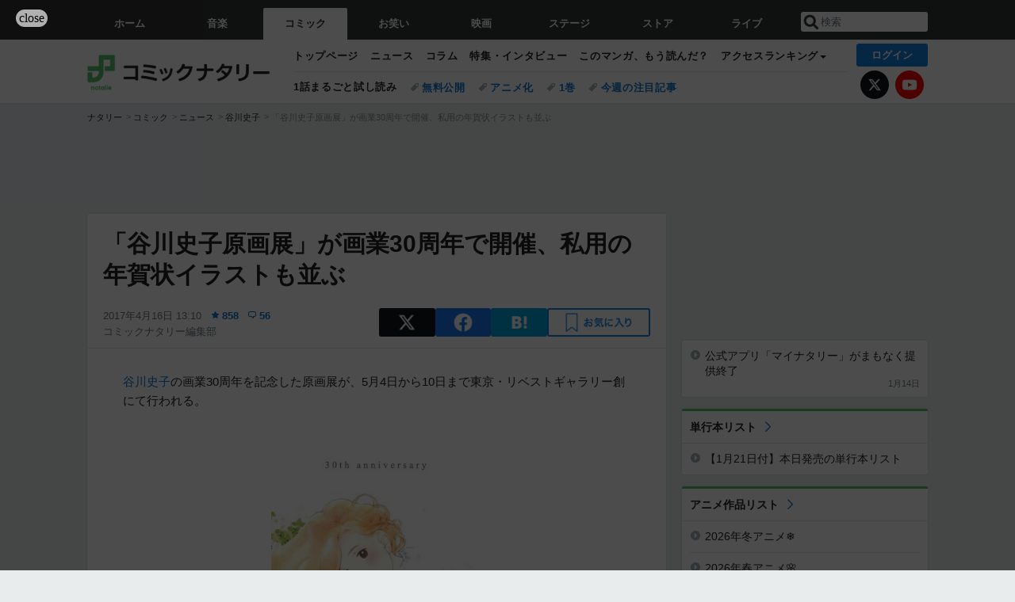

--- FILE ---
content_type: text/html; charset=UTF-8
request_url: https://natalie.mu/comic/news/228958
body_size: 26163
content:
<!DOCTYPE html>
<html lang="ja">
<head prefix="og: http://ogp.me/ns# fb: http://ogp.me/ns/fb# website: http://ogp.me/ns/website#">
    <link rel="preload" as="style" href="https://ogre.natalie.mu/build/assets/vue-DT3hGyI8.css">
<link rel="modulepreload" href="https://ogre.natalie.mu/build/assets/app-D8IiyF0U.js">
<link rel="modulepreload" href="https://ogre.natalie.mu/build/assets/auth-NXUcgq7P.js">
<link rel="modulepreload" href="https://ogre.natalie.mu/build/assets/follow-button-DdEI0M_M.js">
<link rel="modulepreload" href="https://ogre.natalie.mu/build/assets/globalEntry-aRVymWwG.js">
<link rel="stylesheet" href="https://ogre.natalie.mu/build/assets/vue-DT3hGyI8.css">
<script type="module" src="https://ogre.natalie.mu/build/assets/app-D8IiyF0U.js"></script>
<script type="module" src="https://ogre.natalie.mu/build/assets/globalEntry-aRVymWwG.js"></script>    <title>「谷川史子原画展」が画業30周年で開催、私用の年賀状イラストも並ぶ - コミックナタリー</title>
    <meta charset="UTF-8">
    <meta name="author" content="Natasha, Inc.">
    <meta name="viewport" content="width=1060, user-scalable=yes" />
    <meta name="description" content="谷川史子の画業30周年を記念した原画展が、5月4日から10日まで東京・リベストギャラリー創にて行われる。">
        <meta name="robots" content="max-image-preview:large">

                <script>
            window.googletag = window.googletag || {cmd: []};
            var google_interstitial_slot;
            googletag.cmd.push(function() {
                google_interstitial_slot = googletag.defineOutOfPageSlot(
                    "/4581080/pc_comic_interstitial", googletag.enums.OutOfPageFormat.INTERSTITIAL);
                if (google_interstitial_slot) {
                    google_interstitial_slot.addService(googletag.pubads());
                }
                googletag.pubads().enableSingleRequest();
                googletag.enableServices();
                googletag.display(google_interstitial_slot);
            });
        </script>
    
<script src="https://flux-cdn.com/client/natasha/natalie.min.js" async></script>
<script type="text/javascript">
    window.pbjs = window.pbjs || {que: []};
</script>

<script src="https://securepubads.g.doubleclick.net/tag/js/gpt.js" async></script>
<script type="text/javascript">
    window.googletag = window.googletag || {cmd: []};
</script>

<script type="text/javascript">
    window.fluxtag = {
        readyBids: {
            prebid: false,
            amazon: false,
            google: false
        },
        failSafeTimeout: 3e3,
        isFn: function isFn(object) {
            var _t = 'Function';
            var toString = Object.prototype.toString;
            return toString.call(object) === '[object ' + _t + ']';
        },
        launchAdServer: function() {
            if (!fluxtag.readyBids.prebid || !fluxtag.readyBids.amazon) {
                return;
            }
            fluxtag.requestAdServer();
        },
        requestAdServer: function() {
            if (!fluxtag.readyBids.google) {
                fluxtag.readyBids.google = true;
                googletag.cmd.push(function () {
                    if (!!(pbjs.setTargetingForGPTAsync) && fluxtag.isFn(pbjs.setTargetingForGPTAsync)) {
                        pbjs.que.push(function () {
                            pbjs.setTargetingForGPTAsync();
                        });
                    }
                    googletag.pubads().refresh(fluxPbSlots);
                });
            }
        }
    };
</script>

<script type="text/javascript">
    setTimeout(function() {
        fluxtag.requestAdServer();
    }, fluxtag.failSafeTimeout);
</script>


<script>
    !function(a9,a,p,s,t,A,g){if(a[a9])return;function q(c,r){a[a9]._Q.push([c,r])}a[a9]={init:function(){q("i",arguments)},fetchBids:function(){q("f",arguments)},setDisplayBids:function(){},targetingKeys:function(){return[]},_Q:[]};A=p.createElement(s);A.async=!0;A.src=t;g=p.getElementsByTagName(s)[0];g.parentNode.insertBefore(A,g)}("apstag",window,document,"script","//c.amazon-adsystem.com/aax2/apstag.js");
    apstag.init({
        pubID: '3673',
        adServer: 'googletag'
    });
    apstag.fetchBids({
        slots: [
                                            {
                slotID: 'div-gpt-ad-3000000000001-0',
                slotName: '/4581080/pc_comic_billboard',
                sizes: [[1,1],[970,250]]            },
                            {
                slotID: 'div-gpt-ad-3000000000004-0',
                slotName: '/4581080/pc_comic_super_top',
                sizes: [728,90]            },
                                        {
                    slotID: 'div-gpt-ad-3000000000010-0',
                    slotName: '/4581080/pc_comic_w_rectangle_1',
                    sizes: [[300,250],[1,1]]                },
                        {
                    slotID: 'div-gpt-ad-3000000000011-0',
                    slotName: '/4581080/pc_comic_w_rectangle_2',
                    sizes: [300,250]                },
                        {
                    slotID: 'div-gpt-ad-3000000000007-0',
                    slotName: '/4581080/pc_comic_rectangle_top',
                    sizes: [[300,250],[1,1]]                },
                        {
                    slotID: 'div-gpt-ad-3000000000009-0',
                    slotName: '/4581080/comic_rectangle_bottom',
                    sizes: [[300,600],[300,250]]                },
                        {
                    slotID: 'div-gpt-ad-3000000000008-0',
                    slotName: '/4581080/comic_rectangle_middle',
                    sizes: [300,250]                },
                ],
        timeout: 2e3
    }, function(bids) {
        googletag.cmd.push(function(){
            apstag.setDisplayBids();
            fluxtag.readyBids.amazon = true;
            fluxtag.launchAdServer();
        });
    });
</script>

<script type="text/javascript">
    var fluxPbSlots = [];
    var fluxNonPbSlots = [];

    googletag.cmd.push(function() {
                        
                        fluxPbSlots.push(googletag.defineSlot('/4581080/pc_comic_billboard', [[1,1],[970,250]], 'div-gpt-ad-3000000000001-0').addService(googletag.pubads()).setCollapseEmptyDiv(true, true));
        
                
        fluxPbSlots.push(googletag.defineSlot('/4581080/pc_comic_super_top', [728,90], 'div-gpt-ad-3000000000004-0').addService(googletag.pubads()));

                                    fluxPbSlots.push(googletag.defineSlot('/4581080/pc_comic_w_rectangle_1', [[300,250],[1,1]], 'div-gpt-ad-3000000000010-0').addService(googletag.pubads()));
                                fluxPbSlots.push(googletag.defineSlot('/4581080/pc_comic_w_rectangle_2', [300,250], 'div-gpt-ad-3000000000011-0').addService(googletag.pubads()));
                                fluxPbSlots.push(googletag.defineSlot('/4581080/pc_comic_rectangle_top', [[300,250],[1,1]], 'div-gpt-ad-3000000000007-0').addService(googletag.pubads()));
                                fluxPbSlots.push(googletag.defineSlot('/4581080/comic_rectangle_bottom', [[300,600],[300,250]], 'div-gpt-ad-3000000000009-0').addService(googletag.pubads()));
                                fluxPbSlots.push(googletag.defineSlot('/4581080/comic_rectangle_middle', [300,250], 'div-gpt-ad-3000000000008-0').addService(googletag.pubads()));
            
                googletag.pubads()
            .setTargeting('genre', 'comic')
            .setTargeting('content', 'news')
            .setTargeting('action', 'show')
            .setTargeting('article_tag', 'null')
            .setTargeting('path', location.pathname);

                googletag.pubads().enableSingleRequest();
        googletag.pubads().disableInitialLoad();
        googletag.enableServices();

                googletag.pubads().refresh(fluxNonPbSlots);

                if (!!(window.pbFlux) && !!(window.pbFlux.prebidBidder) && fluxtag.isFn(window.pbFlux.prebidBidder)) {
            pbjs.que.push(function () {
                window.pbFlux.prebidBidder();
            });
        } else {
            fluxtag.readyBids.prebid = true;
            fluxtag.launchAdServer();
        }
    });
</script>

<script data-sdk="l/1.1.10" data-cfasync="false" nowprocket src="https://html-load.com/loader.min.js" charset="UTF-8"></script>
<script nowprocket>(function(){function t(o,e){const r=n();return(t=function(t,n){return r[t-=323]})(o,e)}function n(){const t=["getComputedStyle","href","2344xFsGae","map","loader_light","from","92hXTSnb","now","https://error-report.com/report","message","append","write","height","8647fqHSGa","Failed to load script: ","none","hostname","VGhlcmUgd2FzIGEgcHJvYmxlbSBsb2FkaW5nIHRoZSBwYWdlLiBQbGVhc2UgY2xpY2sgT0sgdG8gbGVhcm4gbW9yZS4=","width","https://","documentElement",'script[src*="//',"setAttribute","2605120AmJlZp","width: 100vw; height: 100vh; z-index: 2147483647; position: fixed; left: 0; top: 0;","Cannot find currentScript","textContent","&url=","forEach","508enLTiO","currentScript","contains","script","POST","/loader.min.js","toString","searchParams","2043206tymBJE","appendChild","&domain=","src","style","rtt","data","link,style","&error=","outerHTML","check","https://report.error-report.com/modal?eventId=&error=","setItem","1982511LJYqjt","Fallback Failed","getBoundingClientRect","7tdulod","Script not found","remove","close-error-report","235pARUfW","split","1136760nbapQj","charCodeAt","name","display","concat","_fa_","type","url","querySelectorAll","recovery","removeEventListener",'/loader.min.js"]',"host","as_","attributes","onLine","https://report.error-report.com/modal?eventId=&error=Vml0YWwgQVBJIGJsb2NrZWQ%3D&domain=","connection","createElement","loader-check","text","https://report.error-report.com/modal?eventId=","length","querySelector","localStorage","value","location","as_index","last_bfa_at","2601FMWpPW","btoa","addEventListener","error","as_modal_loaded","iframe","reload","title"];return(n=function(){return t})()}(function(){const o=t,e=n();for(;;)try{if(332235===parseInt(o(342))/1*(parseInt(o(335))/2)+parseInt(o(379))/3+-parseInt(o(358))/4*(parseInt(o(386))/5)+parseInt(o(388))/6*(-parseInt(o(382))/7)+-parseInt(o(331))/8*(parseInt(o(417))/9)+-parseInt(o(352))/10+-parseInt(o(366))/11)break;e.push(e.shift())}catch(t){e.push(e.shift())}})(),(()=>{"use strict";const n=t,o=n=>{const o=t;let e=0;for(let t=0,r=n[o(410)];t<r;t++)e=(e<<5)-e+n[o(389)](t),e|=0;return e},e=class{static[n(376)](){const t=n;var e,r;let c=arguments[t(410)]>0&&void 0!==arguments[0]?arguments[0]:t(397),a=!(arguments[t(410)]>1&&void 0!==arguments[1])||arguments[1];const i=Date[t(336)](),s=i-i%864e5,d=s-864e5,l=s+864e5,u=t(401)+o(c+"_"+s),w=t(401)+o(c+"_"+d),p=t(401)+o(c+"_"+l);return u!==w&&u!==p&&w!==p&&!(null!==(e=null!==(r=window[u])&&void 0!==r?r:window[w])&&void 0!==e?e:window[p])&&(a&&(window[u]=!0,window[w]=!0,window[p]=!0),!0)}};function r(o,e){const r=n;try{window[r(412)][r(378)](window[r(414)][r(400)]+r(393)+btoa(r(416)),Date[r(336)]()[r(364)]())}catch(t){}try{!async function(n,o){const e=r;try{if(await async function(){const n=t;try{if(await async function(){const n=t;if(!navigator[n(403)])return!0;try{await fetch(location[n(330)])}catch(t){return!0}return!1}())return!0;try{if(navigator[n(405)][n(371)]>1e3)return!0}catch(t){}return!1}catch(t){return!1}}())return;const r=await async function(n){const o=t;try{const t=new URL(o(337));t[o(365)][o(339)](o(394),o(333)),t[o(365)][o(339)](o(328),""),t[o(365)][o(339)](o(338),n),t[o(365)][o(339)](o(395),location[o(330)]);const e=await fetch(t[o(330)],{method:o(362)});return await e[o(408)]()}catch(t){return o(324)}}(n);document[e(396)](e(373))[e(357)]((t=>{const n=e;t[n(384)](),t[n(355)]=""}));let a=!1;window[e(323)](e(338),(t=>{const n=e;n(325)===t[n(372)]&&(a=!0)}));const i=document[e(406)](e(326));i[e(369)]=e(409)[e(392)](r,e(374))[e(392)](btoa(n),e(368))[e(392)](o,e(356))[e(392)](btoa(location[e(330)])),i[e(351)](e(370),e(353)),document[e(349)][e(367)](i);const s=t=>{const n=e;n(385)===t[n(372)]&&(i[n(384)](),window[n(398)](n(338),s))};window[e(323)](e(338),s);const d=()=>{const t=e,n=i[t(381)]();return t(344)!==window[t(329)](i)[t(391)]&&0!==n[t(347)]&&0!==n[t(341)]};let l=!1;const u=setInterval((()=>{if(!document[e(360)](i))return clearInterval(u);d()||l||(clearInterval(u),l=!0,c(n,o))}),1e3);setTimeout((()=>{a||l||(l=!0,c(n,o))}),3e3)}catch(t){c(n,o)}}(o,e)}catch(t){c(o,e)}}function c(t,o){const e=n;try{const n=atob(e(346));confirm(n)?location[e(330)]=e(377)[e(392)](btoa(t),e(368))[e(392)](o,e(356))[e(392)](btoa(location[e(330)])):location[e(327)]()}catch(t){location[e(330)]=e(404)[e(392)](o)}}(()=>{const t=n,o=n=>t(343)[t(392)](n);let c="";try{var a,i;null===(a=document[t(359)])||void 0===a||a[t(384)]();const n=null!==(i=function(){const n=t,o=n(415)+window[n(418)](window[n(414)][n(345)]);return window[o]}())&&void 0!==i?i:0;if(!e[t(376)](t(407),!1))return;const s="html-load.com,fb.html-load.com,content-loader.com,fb.content-loader.com"[t(387)](",");c=s[0];const d=document[t(411)](t(350)[t(392)](s[n],t(399)));if(!d)throw new Error(t(383));const l=Array[t(334)](d[t(402)])[t(332)]((n=>({name:n[t(390)],value:n[t(413)]})));if(n+1<s[t(410)])return function(n,o){const e=t,r=e(415)+window[e(418)](window[e(414)][e(345)]);window[r]=o}(0,n+1),void function(n,o){const e=t;var r;const c=document[e(406)](e(361));o[e(357)]((t=>{const n=e;let{name:o,value:r}=t;return c[n(351)](o,r)})),c[e(351)](e(369),e(348)[e(392)](n,e(363))),document[e(340)](c[e(375)]);const a=null===(r=document[e(359)])||void 0===r?void 0:r[e(375)];if(!a)throw new Error(e(354));document[e(340)](a)}(s[n+1],l);r(o(t(380)),c)}catch(n){try{n=n[t(364)]()}catch(t){}r(o(n),c)}})()})();})();</script>

<script>
    window.gnshbrequest = window.gnshbrequest || {cmd:[]};
    window.gnshbrequest.cmd.push(function(){
        window.gnshbrequest.forceInternalRequest();
    });
</script>
<script async src="https://securepubads.g.doubleclick.net/tag/js/gpt.js"></script>
<script async src="https://cpt.geniee.jp/hb/v1/155656/1636/wrapper.min.js"></script>
    
                        <script>
            window.dataLayer = window.dataLayer || [];
            dataLayer.push({"genre":"comic","controller":"news","action":"show","published_date":"2017-04-16"});
        </script>
        <script>(function(w,d,s,l,i){w[l]=w[l]||[];w[l].push({'gtm.start':new Date().getTime(),event:'gtm.js'});var f=d.getElementsByTagName(s)[0], j=d.createElement(s),dl=l!='dataLayer'?'&l='+l:'';j.async=true;j.src= 'https://www.googletagmanager.com/gtm.js?id='+i+dl;f.parentNode.insertBefore(j,f);})(window,document,'script','dataLayer','GTM-KQ3F3HP');</script>
    
            <link rel="canonical" href="https://natalie.mu/comic/news/228958">
                    <meta name="news_keywords" content="谷川史子">
            
    <link rel="stylesheet" href="https://natalie.mu/asset/common/polar/desktop/css/comic-v1768878069.css" />

    <link rel="shortcut icon" href="https://ogre.natalie.mu/asset/natalie/common/polar/desktop/image/comic/favicon.ico" />
    <link rel="apple-touch-icon" href="https://ogre.natalie.mu/asset/natalie/common/polar/desktop/image/comic/apple-touch-icon.png" />

        
        
        
            <link rel="modulepreload" href="https://ogre.natalie.mu/build/assets/my-DwcppuI9.js">
<link rel="modulepreload" href="https://ogre.natalie.mu/build/assets/notyf.min-Cwod4UaU.js">
<script type="module" src="https://ogre.natalie.mu/build/assets/my-DwcppuI9.js"></script>
<script type="module" src="https://ogre.natalie.mu/build/assets/notyf.min-Cwod4UaU.js"></script><link rel="stylesheet" href="https://natalie.mu/asset/common/polar/desktop/css/my-v1768878069.css" />

        <meta property="og:site_name" content="コミックナタリー" />
    <meta property="og:title" content="「谷川史子原画展」が画業30周年で開催、私用の年賀状イラストも並ぶ - コミックナタリー" />
    <meta property="og:type" content="article" />
    <meta property="og:url" content="https://natalie.mu/comic/news/228958" />
    <meta property="og:description" content="谷川史子の画業30周年を記念した原画展が、5月4日から10日まで東京・リベストギャラリー創にて行われる。">
    <meta property="og:image" content="https://ogre.natalie.mu/media/news/comic/2017/0415/tanikawafumiko.jpg?impolicy=twitter_card_face_crop" />
    <meta property="og:image:type" content="image/jpeg" />
    <meta property="og:image:width" content="1200" />
    <meta property="og:image:height" content="630" />
    <meta property="fb:app_id" content="242059559172717" />
    <meta name="twitter:card" content="summary_large_image" />
    <meta name="twitter:creator" content="@comic_natalie" />
    <meta name="twitter:site" content="@comic_natalie" />
    <meta name="twitter:title" content="「谷川史子原画展」が画業30周年で開催、私用の年賀状イラストも並ぶ - コミックナタリー" />
    <meta name="twitter:description" content="谷川史子の画業30周年を記念した原画展が、5月4日から10日まで東京・リベストギャラリー創にて行われる。" />
    <meta name="twitter:url" content="https://natalie.mu/comic/news/228958" />
    <meta name="twitter:image" content="https://ogre.natalie.mu/media/news/comic/2017/0415/tanikawafumiko.jpg?impolicy=twitter_card_face_crop" />

            <meta property="og:title:short" content="谷川史子画業30周年原画展、吉祥寺で" />
    
                    <script type="text/javascript">
            window._taboola = window._taboola || [];
            _taboola.push({article:'auto'});
            !function (e, f, u, i) {
                if (!document.getElementById(i)){
                    e.async = 1;
                    e.src = u;
                    e.id = i;
                    f.parentNode.insertBefore(e, f);
                }
            }(document.createElement('script'),
                document.getElementsByTagName('script')[0],
                '//cdn.taboola.com/libtrc/natashainc-network/loader.js',
                'tb_loader_script');
            if(window.performance && typeof window.performance.mark == 'function')
            {window.performance.mark('tbl_ic');}
        </script>
    </head>
<body id="page-top">

<noscript><iframe src="https://www.googletagmanager.com/ns.html?id=GTM-KQ3F3HP" height="0" width="0" style="display:none;visibility:hidden"></iframe></noscript>
<noscript><span class="error-text">「ナタリー」のサービスを快適に利用するために、JavaScript を ON にしてください</span></noscript>

    <script>
        (function () {
            function getCookie(name) {
                return document.cookie
                    .split('; ')
                    .find(row => row.startsWith(name + '='))
                    ?.split('=')[1] ?? null;
            }

            const staffConfig = getCookie('staff_config');
            const isStaff = Boolean(staffConfig);

            window.natalie = window.natalie || {};
            window.natalie.isStaff = () => isStaff;
        })();
    </script>

        

        <div class="ca_profitx_ad_container ca_profitx_mediaid_5238 ca_profitx_pageid_37782" id="profitx-interstitial-external">
        <div class="ca_profitx_ad" data-ca-profitx-ad data-ca-profitx-tagid="45839" data-ca-profitx-spotid="pfxad_45839" data-ca-profitx-pageid="37782"></div>
        <div class="ca_profitx_ad" data-ca-profitx-ad data-ca-profitx-tagid="45840" data-ca-profitx-spotid="pfxad_45840" data-ca-profitx-pageid="37782"></div>
    </div>

<script>
    (function() {
        const isStaff = window.natalie?.isStaff?.() === true;
        const containers = [
            { id: 'profitx-interstitial', pageId: '36802' },
            { id: 'profitx-interstitial-external', pageId: '37782' },
        ];

        if (isStaff) {
            return;
        }

        containers.forEach(({ id, pageId }) => {
            const container = document.getElementById(id);
            if (!container) {
                return;
            }

            const script = document.createElement('script');
            script.src = 'https://cdn.caprofitx.com/media/5238/pfx.js';
            script.async = true;
            script.type = 'text/javascript';
            script.charset = 'utf-8';
            script.setAttribute('data-ca-profitx-pageid', pageId);
            script.setAttribute('data-ca-profitx-js', '');
            container.appendChild(script);
        });
    })();
</script>



                <div id="im-7bd2f7447ca7482c9f8989b9dead48d7"></div>
        <script>
            (function() {
                const isStaff = window.natalie?.isStaff?.() === true;
                if (isStaff) {
                    return;
                }

                const container = document.getElementById('im-7bd2f7447ca7482c9f8989b9dead48d7');
                if (!container) {
                    return;
                }

                const script = document.createElement('script');
                script.src = 'https://ogre.natalie.mu/asset/natalie/common/polar/desktop/js/ad/imobile_interstitial.js?v=1768878069';
                script.async = true;
                container.appendChild(script);
            })();
        </script>
    
                    

                <div class="NA_ad_large">
            <!-- AD:pc_comic_billboard -->
<div class="NA_ad" align="center">
    <div id="div-gpt-ad-3000000000001-0" style="line-height: 0;">
        <script type="text/javascript">
            googletag.cmd.push(function() { googletag.display("div-gpt-ad-3000000000001-0"); });
        </script>
    </div>
</div>
        </div>
    
                    
<nav class="NA_globalnav_wrapper">
    <div class="NA_globalnav">
        <ul class="NA_globalnav_tab" role="navigation">
            <li class="NA_globalnav_tab_01"><a href="https://natalie.mu" data-google-interstitial="false" data-gtm-click="グローバルナビ"><span class="NA_globalnav_tab_label">ホーム</span></a></li>
                                                        <li class="NA_globalnav_tab_02"><a href="https://natalie.mu/music" data-google-interstitial="false" data-gtm-click="グローバルナビ"><span class="NA_globalnav_tab_label">音楽</span></a></li>
                <li class="NA_globalnav_tab_03 NA_current"><a href="https://natalie.mu/comic" data-google-interstitial="false" data-gtm-click="グローバルナビ"><span class="NA_globalnav_tab_label">コミック</span></a></li>
                <li class="NA_globalnav_tab_04"><a href="https://natalie.mu/owarai" data-google-interstitial="false" data-gtm-click="グローバルナビ"><span class="NA_globalnav_tab_label">お笑い</span></a></li>
                <li class="NA_globalnav_tab_05"><a href="https://natalie.mu/eiga" data-google-interstitial="false" data-gtm-click="グローバルナビ"><span class="NA_globalnav_tab_label">映画</span></a></li>
                <li class="NA_globalnav_tab_06"><a href="https://natalie.mu/stage" data-google-interstitial="false" data-gtm-click="グローバルナビ"><span class="NA_globalnav_tab_label">ステージ</span></a></li>
                        <li class="NA_globalnav_tab_07"><a href="https://store.natalie.mu" target="_blank" data-google-interstitial="false" data-gtm-click="global_navi"><span class="NA_globalnav_tab_label">ストア</span></a></li>
            <li class="NA_globalnav_tab_08"><a href="https://live.natalie.mu" target="_blank" data-google-interstitial="false" data-gtm-click="global_navi"><span class="NA_globalnav_tab_label">ライブ</span></a></li>
        </ul>
        <div class="NA_search">
            <form name="search" method="get" action="/search">
                <button class="NA_search_btn" type="submit">送信</button>
                <input name="query" id="NA_search_input" class="NA_search_input" type="search" placeholder="検索" maxlength="64" value="" required>
                                    <input type="hidden" name="g" value="comic">
                                <ul id="NA_search_suggest" style="display:none;"></ul>
            </form>
        </div>
    </div>
</nav>

<div class="NA_container" id="app">
    <div id="app-header-login" class="NA_layout_header">
                        <header class="NA_header NA_header-userfunc-enable">
        <div class="NA_localnav">
            <div class="NA_localnav_logo" role="banner">
                                    <a href="https://natalie.mu/comic" data-google-interstitial="false">コミックナタリー</a>
                            </div>
            <desktop-header-login-button
                :current-path="'/comic/news/228958'" />
            </desktop-header-login-button>
            <div class="NA_localnav_banner">
                                    <ul class="NA_localnav_menu">
        <li><a href="https://natalie.mu/comic" data-google-interstitial="false" data-gtm-click="ローカルナビ">トップページ</a></li>
        <li><a href="https://natalie.mu/comic/news" data-google-interstitial="false" data-gtm-click="ローカルナビ">ニュース</a></li>
        <li><a href="https://natalie.mu/comic/column" data-google-interstitial="false" data-gtm-click="ローカルナビ">コラム</a></li>
        <li><a href="https://natalie.mu/comic/pp" data-google-interstitial="false" data-gtm-click="ローカルナビ">特集・インタビュー</a></li>
                <li><a href="https://natalie.mu/comic/comic_review" data-google-interstitial="false" data-gtm-click="ローカルナビ">このマンガ、もう読んだ？</a></li>                <li class="NA_localnav_menu_dropdown">
            <a>アクセスランキング</a>
            <ul class="NA_localnav_menu_dropdown_list">
                <li><a href="https://natalie.mu/comic/news/list/order_by/views" data-google-interstitial="false" data-gtm-click="ローカルナビ">記事アクセスランキング</a></li>
                <li><a href="https://natalie.mu/comic/gallery/hot" data-google-interstitial="false" data-gtm-click="ローカルナビ">画像アクセスランキング</a></li>
                                <li><a href="https://natalie.mu/comic/artist" data-google-interstitial="false" data-gtm-click="ローカルナビ">話題のマンガ家・声優</a></li>
                <li><a href="https://natalie.mu/comic/anime" data-google-interstitial="false" data-gtm-click="ローカルナビ">話題のアニメ</a></li>                                                <li><a href="https://natalie.mu/comic/gallery/hot/media" data-google-interstitial="false" data-gtm-click="ローカルナビ">話題の動画</a></li>
            </ul>
        </li>
                    </ul>
            <ul class="NA_localnav_tag">
                                        <li class="NA_localnav_go"><a href="https://natalie.mu/comic/comic_trial" data-google-interstitial="false" data-gtm-click="ローカルナビ">1話まるごと試し読み</a></li>
                                        <li><a href="https://natalie.mu/comic/tag/612" data-google-interstitial="false" data-gtm-click="ローカルナビ_タグ">無料公開</a></li>
                            <li><a href="https://natalie.mu/comic/tag/50" data-google-interstitial="false" data-gtm-click="ローカルナビ_タグ">アニメ化</a></li>
                            <li><a href="https://natalie.mu/comic/tag/59" data-google-interstitial="false" data-gtm-click="ローカルナビ_タグ">1巻</a></li>
                            <li><a href="https://natalie.mu/comic/tag/558" data-google-interstitial="false" data-gtm-click="ローカルナビ_タグ">今週の注目記事</a></li>
                    </ul>
        <ul class="NA_localnav_account">
        <li class="NA_localnav_account_x"><a href="https://twitter.com/comic_natalie" target="_blank" data-google-interstitial="false" data-gtm-click="local_navi_x">X</a></li>
        <li class="NA_localnav_account_yt"><a href="https://www.youtube.com/@comic.natalie" target="_blank" data-google-interstitial="false" data-gtm-click="local_navi_youtube">YouTube</a></li>
    </ul>
                            </div>
        </div>
    </header>

                        
            <section>
        <ul class="NA_breadcrumb" role="navigation">
                                                <li><a href="https://natalie.mu" data-gtm-click="パンくず">ナタリー</a></li>
                                                                <li><a href="https://natalie.mu/comic" data-gtm-click="パンくず">コミック</a></li>
                                                                <li><a href="https://natalie.mu/comic/news" data-gtm-click="パンくず">ニュース</a></li>
                                                                <li><a href="https://natalie.mu/comic/artist/2233" data-gtm-click="パンくず">谷川史子</a></li>
                                                                <li>「谷川史子原画展」が画業30周年で開催、私用の年賀状イラストも並ぶ</li>
                                    </ul>
    </section>
    
            </div>
        <div class="NA_layout_2col">
        <div class="NA_layout_2col_left">
            <main role="main">
                                <!-- AD:pc_comic_super_top -->
    <div class="NA_ad NA_ad-728x90" align="center">
        <div id="div-gpt-ad-3000000000004-0">
            <script type="text/javascript">
                googletag.cmd.push(function() { googletag.display("div-gpt-ad-3000000000004-0"); });
            </script>
        </div>
    </div>

                <article class="NA_article">
                    <div class="NA_article_header">
                        <h1 class="NA_article_title">「谷川史子原画展」が画業30周年で開催、私用の年賀状イラストも並ぶ</h1>
                        <p class="NA_article_data">
                            <span class="NA_article_date">2017年4月16日 13:10</span>
                            <span class="NA_article_score"><label for="score_popup" class="NA_popup_open">858</label></span>                            <span class="NA_article_score-comment"><a href="https://natalie.mu/comic/news/228958/comment">56</a></span>                            <span class="NA_article_author"><a href="https://natalie.mu/comic/author/72">コミックナタリー編集部</a></span>                        </p>

                                                                            <div class="NA_popup_wrap">
    <input id="score_popup" type="checkbox">
    <div class="NA_popup_overlay">
        <label for="score_popup" class="NA_popup_trigger"></label>
        <div class="NA_popup_content">
            <label for="score_popup" class="NA_popup_close">×</label>
            <p class="NA_popup_total">858</p>
            <p class="NA_popup_describe">この記事に関するナタリー公式アカウントの投稿が、SNS上でシェア / いいねされた数の合計です。</p>
            <ul class="NA_popup_detail">
                <li class="NA_popup_x"><span class="NA_popup_x_rt">338</span> <span class="NA_popup_x_fav">378</span></li>
                <li class="NA_popup_fb">142 シェア</li>
            </ul>
                            <div class="NA_popup_link">
                    <a href="https://natalie.mu/comic/news/228958/comment">記事へのコメント<small>（56件）</small></a>
                </div>
                    </div>
    </div>
</div>
                        
                                                                            <div data-cmp="app-user-favorite" class="NA_share">
    <ul class="NA_share_list">
        <!-- X -->
        <li class="NA_share_list_x">
            <a href="https://twitter.com/intent/tweet?url=https%3A%2F%2Fnatalie.mu%2Fcomic%2Fnews%2F228958&text=%E3%80%8C%E8%B0%B7%E5%B7%9D%E5%8F%B2%E5%AD%90%E5%8E%9F%E7%94%BB%E5%B1%95%E3%80%8D%E3%81%8C%E7%94%BB%E6%A5%AD30%E5%91%A8%E5%B9%B4%E3%81%A7%E9%96%8B%E5%82%AC%E3%80%81%E7%A7%81%E7%94%A8%E3%81%AE%E5%B9%B4%E8%B3%80%E7%8A%B6%E3%82%A4%E3%83%A9%E3%82%B9%E3%83%88%E3%82%82%E4%B8%A6%E3%81%B6"
                target="_blank"
                class="GAE_tweetBtnTop"
                rel="nofollow"
                data-gtm-click="top_share"
            >
                X
            </a>
        </li>
        <!-- Facebook -->
        <li class="NA_share_list_fb">
            <a href="http://www.facebook.com/sharer/sharer.php?u=https%3A%2F%2Fnatalie.mu%2Fcomic%2Fnews%2F228958&t=%E3%80%8C%E8%B0%B7%E5%B7%9D%E5%8F%B2%E5%AD%90%E5%8E%9F%E7%94%BB%E5%B1%95%E3%80%8D%E3%81%8C%E7%94%BB%E6%A5%AD30%E5%91%A8%E5%B9%B4%E3%81%A7%E9%96%8B%E5%82%AC%E3%80%81%E7%A7%81%E7%94%A8%E3%81%AE%E5%B9%B4%E8%B3%80%E7%8A%B6%E3%82%A4%E3%83%A9%E3%82%B9%E3%83%88%E3%82%82%E4%B8%A6%E3%81%B6"
                target="_blank"
                class="GAE_fbShareBtnTop"
                rel="nofollow"
                data-gtm-click="top_share"
            >
                Facebook
            </a>
        </li>
        <!-- はてなブックマーク -->
        <li class="NA_share_list_hb">
            <a href="http://b.hatena.ne.jp/entry/https%3A%2F%2Fnatalie.mu%2Fcomic%2Fnews%2F228958"
                class="GAE_hatenaBookmarkBtnTop"
                onclick="window.open((this.href), 'HatenaWindow', 'width=900, height=470, menubar=no, toolbar=no, scrollbars=yes'); return false;"
                rel="nofollow"
                data-gtm-click="top_share"
            >
                はてなブックマーク
            </a>
        </li>
        <!-- ナタリーお気に入り -->
        <desktop-user-favorite
            :entity-id="228958"
            type="news"
            position="article_top_fav"
        />
    </ul>
</div>
                        
                    </div>
                    <div class="NA_article_body">
                                                
                                                                            <p><wbr><a href="https://natalie.mu/comic/artist/2233" data-gtm-click="記事_セクション_本文_アーティスト">谷川史子</a>の画業30周年を記念した原画展が、5月4日から10日まで東京・リベストギャラリー創にて行われる。</p>
                        
                                                                                                                                                                                            <div class="NA_article_fig NA_article_fig-middle">
        <a  href="https://natalie.mu/comic/gallery/news/228958/690202" data-gtm-click="記事_セクション_本文_画像" >
            <div class="NA_article_fig_img">
                <img
                    class="lazyload"
                    data-src="https://ogre.natalie.mu/media/news/comic/2017/0415/tanikawafumiko.jpg?imwidth=640&amp;imdensity=1"
                    width="400"
                    height="600"
                     alt="「谷川史子原画展」ビジュアル"                                     >
            </div>
                            <div class="NA_article_fig_caption">
                    <p class="NA_article_fig_caption_text">
                        「谷川史子原画展」ビジュアル
                                                    <span class="NA_article_fig_caption_link">［高画質で見る］</span>
                                            </p>
                </div>
                    </a>
    </div>
                                                                                                                                                
                                                    
                                                <p>1986年にデビューし、「各駅停車」「君と僕の街で」「くじら日和」などの代表作で知られる谷川。個人での原画展開催は今回が初めてとなる。会場ではこれまで描いてきたカラーおよびモノクロ原稿をはじめ、私用の年賀状に用いたイラストなどを展示。また雑誌の予告カットなど、原画の販売も実施されるとのことなのでファンは足を運んでみては。</p><h2>谷川史子コメント</h2><p>漫画を仕事にして30年が経ちます。初めての個人での原画展です。新旧のカラー・モノクロ原稿を中心に、私用の年賀状イラストなども展示致します。<br>雑誌の予告カット等の小さなサイズのものですが、原画の販売も予定しております。ゴールデンウィーク後半、是非お立ち寄りくださいませ。</p>
                                                    
                        
                                                
                                                
                                                                            <div class="NA_article_tagad" data-genre="comic" data-ids="2233" data-context="artist" data-app="mobile" data-domain="https://api.natalie.mu" style="display:none;"></div>
                            <script type="text/javascript" src="https://ogre.natalie.mu/asset/natalie/common/polar/desktop/js/widget/tagad.min.js?v=1768878069" async></script>
                                                
                                                                            <div class="NA_article_gallery" id="NA_parts_article_gallery">
        <p class="NA_article_gallery_title">この記事の画像（全1件）</p>
        <ul class="NA_imglist">
                            <li>
                    <a href="https://natalie.mu/comic/gallery/news/228958/690202"   title="「谷川史子原画展」ビジュアル" data-gtm-click="記事_セクション_一覧" data-gtm-text="「谷川史子原画展」ビジュアル">
    <img class="lazyload NA_imglist_thumb" data-src="https://ogre.natalie.mu/media/news/comic/2017/0415/tanikawafumiko.jpg?impolicy=thumb_fit&amp;width=180&amp;height=180" alt="「谷川史子原画展」ビジュアル">
</a>
                </li>
                    </ul>
            </div>
                        
                                                
                                                                            <h2>谷川史子原画展</h2><p>期間：2017年5月4日（木・祝）～10日（水）<br>時間：12:00～18:00（最終日は17:00まで）<br>会場：リベストギャラリー創<br>住所：東京都武蔵野市吉祥寺東町1-1-19</p>
                        
                                                
                                                
                                                    <div class="NA_article_socialfav">
    <h2 class="NA_article_socialfav_title">この記事が役に立ったらいいね！をお願いします</h2>
    <p class="NA_article_socialfav_summary">いいね！をすると、Xのタイムラインであなた向けのナタリーの記事が表示されやすくなります。</p>
    <p class="NA_article_socialfav_btn">
        <a href="https://x.com/intent/favorite?tweet_id=853460468295376896" target="_blank" data-gtm-click="intent_x_like">
            いいね！する
        </a>
    </p>
</div>
                        
                                                                            <div class="NA_article_social">
    <h2 class="NA_article_social_title">読者の反応</h2>
    <div class="NA_article_social_score">
        <ul class="NA_article_social_score_detail">
                            <li class="NA_article_social_score_total"><label for="score_popup">858</label></li>
                        <li class="NA_article_social_score_comment"><a href="https://natalie.mu/comic/news/228958/comment">56</a></li>
        </ul>
    </div>
    <div class="NA_article_social_comment">
        <a href="https://natalie.mu/comic/news/228958/comment">
            <p class="NA_article_social_comment_id">手塚るみ子 <small>@musicrobita</small></p>
            <p class="NA_article_social_comment_text">今日からだー！わくわくー♪<br />
「谷川史子原画展」が画業30周年で開催、私用の年賀状イラストも並ぶ - コミックナタリー https://t.co/X7dtZVg0CG</p>
        </a>
    </div>
    <div class="NA_article_social_link">
        <a href="https://natalie.mu/comic/news/228958/comment">コメントを読む<small>（56件）</small></a>
    </div>
</div>
                        
                                                                            <div data-cmp="app-user-favorite" class="NA_share">
    <ul class="NA_share_list">
        <!-- X -->
        <li class="NA_share_list_x">
            <a href="https://twitter.com/intent/tweet?url=https%3A%2F%2Fnatalie.mu%2Fcomic%2Fnews%2F228958&text=%E3%80%8C%E8%B0%B7%E5%B7%9D%E5%8F%B2%E5%AD%90%E5%8E%9F%E7%94%BB%E5%B1%95%E3%80%8D%E3%81%8C%E7%94%BB%E6%A5%AD30%E5%91%A8%E5%B9%B4%E3%81%A7%E9%96%8B%E5%82%AC%E3%80%81%E7%A7%81%E7%94%A8%E3%81%AE%E5%B9%B4%E8%B3%80%E7%8A%B6%E3%82%A4%E3%83%A9%E3%82%B9%E3%83%88%E3%82%82%E4%B8%A6%E3%81%B6"
                target="_blank"
                class="GAE_tweetBtnBottom"
                rel="nofollow"
                data-gtm-click="bottom_share"
            >
                X
            </a>
        </li>
        <!-- Facebook -->
        <li class="NA_share_list_fb">
            <a href="http://www.facebook.com/sharer/sharer.php?u=https%3A%2F%2Fnatalie.mu%2Fcomic%2Fnews%2F228958&t=%E3%80%8C%E8%B0%B7%E5%B7%9D%E5%8F%B2%E5%AD%90%E5%8E%9F%E7%94%BB%E5%B1%95%E3%80%8D%E3%81%8C%E7%94%BB%E6%A5%AD30%E5%91%A8%E5%B9%B4%E3%81%A7%E9%96%8B%E5%82%AC%E3%80%81%E7%A7%81%E7%94%A8%E3%81%AE%E5%B9%B4%E8%B3%80%E7%8A%B6%E3%82%A4%E3%83%A9%E3%82%B9%E3%83%88%E3%82%82%E4%B8%A6%E3%81%B6"
                target="_blank"
                class="GAE_fbShareBtnBottom"
                rel="nofollow"
                data-gtm-click="bottom_share"
            >
                Facebook
            </a>
        </li>
        <!-- はてなブックマーク -->
        <li class="NA_share_list_hb">
            <a href="http://b.hatena.ne.jp/entry/https%3A%2F%2Fnatalie.mu%2Fcomic%2Fnews%2F228958"
                class="GAE_hatenaBookmarkBtnBottom"
                onclick="window.open((this.href), 'HatenaWindow', 'width=900, height=470, menubar=no, toolbar=no, scrollbars=yes'); return false;"
                rel="nofollow"
                data-gtm-click="bottom_share"
            >
                はてなブックマーク
            </a>
        </li>
        <!-- ナタリーお気に入り -->
        <desktop-user-favorite
            :entity-id="228958"
            type="news"
            position="article_bottom_fav"
        />
    </ul>
</div>
                        
                                                <div class="NA_ad_double">
        <!-- AD:pc_comic_w_rectangle_1 -->
    <div class="NA_ad" align="center">
        <div id="div-gpt-ad-3000000000010-0">
            <script type="text/javascript">
                googletag.cmd.push(function() { googletag.display("div-gpt-ad-3000000000010-0"); });
            </script>
        </div>
    </div>
        <!-- AD:pc_comic_w_rectangle_2 -->
    <div class="NA_ad" align="center">
        <div id="div-gpt-ad-3000000000011-0">
            <script type="text/javascript">
                googletag.cmd.push(function() { googletag.display("div-gpt-ad-3000000000011-0"); });
            </script>
        </div>
    </div>
    </div>

                                                                                                        <div class="NA_article_link">
        <p class="NA_article_link_title">関連記事</p>
                    <div class="NA_card NA_card-m">
                <div class="NA_card_link NA_card_link-tag">
                            <a href="https://natalie.mu/comic/tag/298" data-gtm-click="null">Kiss</a>
                             / <a href="https://natalie.mu/comic/tag/42" data-gtm-click="null">完結</a>
                    </div>
    <a href="https://natalie.mu/comic/news/230182" data-gtm-click="記事_セクション_関連記事">
            <div class="NA_thumb">
                            <img class="lazyload" data-src="https://ogre.natalie.mu/media/news/comic/2017/0425/kiss1706.jpg?impolicy=thumb_fit&amp;width=140&amp;height=140" alt="東村アキコ「東京タラレバ娘」がKissで完結、アラサー3人組の未来は">
                    </div>
        <div class="NA_card_text">
                    
            <p class="NA_card_title">東村アキコ「東京タラレバ娘」がKissで完結、アラサー3人組の未来は</p>
                        <div class="NA_card_data">
            <div class="NA_card_score">157</div>            <div class="NA_card_date">2017年4月25日</div>
                                </div>
    </div>
</a>
            </div>
                    <div class="NA_card NA_card-m">
                <div class="NA_card_link NA_card_link-tag">
                            <a href="https://natalie.mu/comic/tag/73" data-gtm-click="null">展示イベント</a>
                    </div>
    <a href="https://natalie.mu/comic/news/347461" data-gtm-click="記事_セクション_関連記事">
            <div class="NA_thumb">
                            <img class="lazyload" data-src="https://ogre.natalie.mu/media/news/comic/2019/0913/main.jpg?impolicy=thumb_fill&amp;cropPlace=Center&amp;width=140&amp;height=140" alt="谷川史子が2年ぶり2度目の原画展開催、「花いちもんめ」から「おひとり様物語」まで">
                    </div>
        <div class="NA_card_text">
                    
            <p class="NA_card_title">谷川史子が2年ぶり2度目の原画展開催、「花いちもんめ」から「おひとり様物語」まで</p>
                        <div class="NA_card_data">
            <div class="NA_card_score">973</div>            <div class="NA_card_date">2019年9月13日</div>
                                </div>
    </div>
</a>
            </div>
                            </div>
                    <div class="NA_article_link">
            <h2 class="NA_article_link_title">谷川史子のほかの記事</h2>
            <ul class="NA_links">
                                    <li><a href="https://natalie.mu/comic/column/630292" data-gtm-click="記事_セクション_ほかの記事">私の名作 第7回 谷川史子「きみのことすきなんだ」──思春期に覚えた歌のように、いつでも思い浮かぶ憧れの景色</a></li>
                                    <li><a href="https://natalie.mu/comic/news/623120" data-gtm-click="記事_セクション_ほかの記事">「僕たちの未来少年コナン展」今年は2会場で開催　村田雄介らのイラスト展示</a></li>
                                    <li><a href="https://natalie.mu/comic/news/595501" data-gtm-click="記事_セクション_ほかの記事">新紙幣発行記念、青木俊直や谷川史子らマンガ家18人が描いた“新札”の企画展</a></li>
                                    <li><a href="https://natalie.mu/comic/news/581519" data-gtm-click="記事_セクション_ほかの記事">「未来少年コナン」のトリビュート展が8月開催　島本和彦、谷川史子ら参加</a></li>
                                <li><a href="https://natalie.mu/comic/artist/2233" data-gtm-click="記事_セクション_ほかの記事">谷川史子のプロフィール</a></li>
            </ul>
        </div>
                            
                        
                                                <div class="NA_article_item">
        <p class="NA_article_item_title">関連商品</p>
        <ul class="NA_card_wrapper NA_card_2col">
                            <div class="NA_card NA_card-m">
                    <a href="https://www.amazon.co.jp/exec/obidos/ASIN/4088455851/nataliecomic-22" rel="sponsored" target="_blank" data-gtm-click="related_goods">
        <div class="NA_thumb"><img class="lazyload" data-src="https://images-fe.ssl-images-amazon.com/images/I/41wG7JchoKL._SS70_.jpg" alt="谷川史子「はじめてのひと（1）」"></div>
        <div class="NA_card_text">
            <p class="NA_card_title">谷川史子「はじめてのひと（1）」</p>
            <p class="NA_card_summary">
                [漫画] 2016年5月25日発売
                                    / 集英社
                                                    / 978-4088455853
                            </p>
                            <div class="NA_card_data">
                    <div class="NA_card_shop">Amazon.co.jp [書籍版 / Kindle版]</div>
                </div>
                    </div>
    </a>
                </div>
                            <div class="NA_card NA_card-m">
                    <a href="https://www.amazon.co.jp/exec/obidos/ASIN/4086192403/nataliecomic-22" rel="sponsored" target="_blank" data-gtm-click="related_goods">
        <div class="NA_thumb"><img class="lazyload" data-src="https://images-fe.ssl-images-amazon.com/images/I/51BQaqg1pPL._SS70_.jpg" alt="谷川史子「谷川史子純愛読みきり集 S」"></div>
        <div class="NA_card_text">
            <p class="NA_card_title">谷川史子「谷川史子純愛読みきり集 S」</p>
            <p class="NA_card_summary">
                [漫画] 2011年4月15日発売
                                    / 集英社
                                                    / 978-4086192408
                            </p>
                            <div class="NA_card_data">
                    <div class="NA_card_shop">Amazon.co.jp</div>
                </div>
                    </div>
    </a>
                </div>
                            <div class="NA_card NA_card-m">
                    <a href="https://www.amazon.co.jp/exec/obidos/ASIN/4086192411/nataliecomic-22" rel="sponsored" target="_blank" data-gtm-click="related_goods">
        <div class="NA_thumb"><img class="lazyload" data-src="https://images-fe.ssl-images-amazon.com/images/I/51OtSuJveEL._SS70_.jpg" alt="谷川史子「谷川史子純愛読みきり集 H」"></div>
        <div class="NA_card_text">
            <p class="NA_card_title">谷川史子「谷川史子純愛読みきり集 H」</p>
            <p class="NA_card_summary">
                [漫画] 2011年4月15日発売
                                    / 集英社
                                                    / 978-4086192415
                            </p>
                            <div class="NA_card_data">
                    <div class="NA_card_shop">Amazon.co.jp</div>
                </div>
                    </div>
    </a>
                </div>
                            <div class="NA_card NA_card-m">
                    <a href="https://www.amazon.co.jp/exec/obidos/ASIN/4785932899/nataliecomic-22" rel="sponsored" target="_blank" data-gtm-click="related_goods">
        <div class="NA_thumb"><img class="lazyload" data-src="https://images-fe.ssl-images-amazon.com/images/I/51n2xM4Sx%2BL._SS70_.jpg" alt="谷川史子「清々と (1)」"></div>
        <div class="NA_card_text">
            <p class="NA_card_title">谷川史子「清々と (1)」</p>
            <p class="NA_card_summary">
                [漫画] 2009年12月28日発売
                                    / 少年画報社
                                                    / 978-4785932893
                            </p>
                            <div class="NA_card_data">
                    <div class="NA_card_shop">Amazon.co.jp [書籍版 / Kindle版]</div>
                </div>
                    </div>
    </a>
                </div>
                    </ul>
    </div>

                                                <div class="NA_article_tag"
        id="follow-app"
        data-item-type="artist"
        data-item-ids='[2233]'
    >
        <p class="NA_article_tag_title">関連する人物・グループ・作品</p>
        <div class="NA_followlist NA_followlist-vertical">
                            <div class="NA_followlist_item">
            <div class="NA_followlist_item_thumb">
            <a href="https://natalie.mu/comic/artist/2233">
                <img data-src="https://ogre.natalie.mu/artist/2233/20111206/tanikawafumiko1.jpg?impolicy=thumb_fit&amp;width=180&amp;height=180"
                    width="180"
                    height="180"
                    alt="谷川史子"
                    class="lazyload">
            </a>
        </div>
        <div class="NA_followlist_item_name">
            <a href="https://natalie.mu/comic/artist/2233">
                谷川史子
            </a>
        </div>
        <div class="NA_followlist_item_btn">
            <follow-button
                :item-id="2233"
                item-type="artist"
                mode="parts"
            />
        </div>
    </div>
                                </div>
    </div>

                                                <div class="NA_article_tag">
        <p class="NA_article_tag_title">タグ</p>
        <div class="NA_taglist_wrapper">
            <ul class="NA_taglist">
                                                            <li class="NA_taglist_attr">
                            <a href="https://natalie.mu/comic/tag/73" data-gtm-click="記事_セクション_タグ">展示イベント</a>
                        </li>
                                                                                <li class="NA_taglist_attr">
                            <a href="https://natalie.mu/comic/tag/91" data-gtm-click="記事_セクション_タグ">コメントあり</a>
                        </li>
                                                </ul>
                    </div>
    </div>


                                                                                <div class="NA_article_link">
        <p class="NA_article_link_title">リンク</p>
        <ul class="NA_links">
                                                <li class="NA_links_omit">吉祥寺 ギャラリー・貸し画廊　リベストギャラリー 創　谷川史子画業30周年記念「谷川史子原画展」</li>
                                <p class="NA_article_text-annotation">※記事公開から5年以上経過しているため、セキュリティ考慮の上、リンクをオフにしています。</p>
                    </ul>
    </div>
                                            </div>
                </article>

                                <div class="NA_section NA_section-list">
        <div class="NA_section_header">
            <h2>あなたにおすすめの記事</h2>
        </div>
        <div id="taboola-below-article-thumbnails-desktop"></div>
        <script type="text/javascript">
            window._taboola = window._taboola || [];
            _taboola.push({
                mode: 'alternating-thumbnails-a',
                container: 'taboola-below-article-thumbnails-desktop',
                placement: 'Below Article Thumbnails Desktop',
                target_type: 'mix'
            });
        </script>
    </div>


    
<div class="NA_section NA_section-list" id="latest_news">
        <div class="NA_section_header">
            <h2><a href="https://natalie.mu/comic/news">最新のコミックニュース</a></h2>
        </div>
        <div class="NA_card_wrapper NA_card_2col">
                            <div class="NA_card NA_card-m">
                    <a href="https://natalie.mu/comic/news/657031" data-gtm-click="null">
            <div class="NA_thumb">
                            <img class="lazyload" data-src="https://ogre.natalie.mu/media/news/comic/2026/0121/shinipro_goods_001.jpg?impolicy=thumb_fill&amp;cropPlace=West&amp;width=180&amp;height=180" alt="「死にプロ」公式グッズ第2弾、学校指定ローブの特徴的な刺繍を施したポーチ発売">
                    </div>
        <div class="NA_card_text">
                    
            <p class="NA_card_title">「死にプロ」公式グッズ第2弾、学校指定ローブの特徴的な刺繍を施したポーチ発売</p>
                        <div class="NA_card_data">
            <div class="NA_card_score">1</div>            <div class="NA_card_date">16:55</div>
                                </div>
    </div>
</a>
                </div>
                            <div class="NA_card NA_card-m">
                    <div class="NA_card_link NA_card_link-tag">
                            <a href="https://natalie.mu/comic/tag/345" data-gtm-click="null">週刊少年サンデー</a>
                             / <a href="https://natalie.mu/comic/tag/43" data-gtm-click="null">新連載</a>
                             / <a href="https://natalie.mu/comic/tag/42" data-gtm-click="null">完結</a>
                    </div>
    <a href="https://natalie.mu/comic/news/656974" data-gtm-click="null">
            <div class="NA_thumb">
                            <img class="lazyload" data-src="https://ogre.natalie.mu/media/news/comic/2026/0121/260121_sunday.jpg?impolicy=thumb_fill&amp;cropPlace=North&amp;width=180&amp;height=180" alt="「舞妓さんちのまかないさん」小山愛子の新連載は少女と不思議な相棒の物語">
                    </div>
        <div class="NA_card_text">
                    
            <p class="NA_card_title">「舞妓さんちのまかないさん」小山愛子の新連載は少女と不思議な相棒の物語</p>
                        <div class="NA_card_data">
            <div class="NA_card_score">45</div>            <div class="NA_card_date">13:33</div>
                                </div>
    </div>
</a>
                </div>
                            <div class="NA_card NA_card-m">
                    <div class="NA_card_link NA_card_link-tag">
                            <a href="https://natalie.mu/comic/tag/286" data-gtm-click="null">エヴァ</a>
                             / <a href="https://natalie.mu/comic/tag/18" data-gtm-click="null">ファッション</a>
                             / <a href="https://natalie.mu/comic/tag/21" data-gtm-click="null">コラボグッズ</a>
                    </div>
    <a href="https://natalie.mu/comic/news/656980" data-gtm-click="null">
            <div class="NA_thumb">
                            <img class="lazyload" data-src="https://ogre.natalie.mu/media/news/comic/2026/0121/graniph_evacollabo2026_00001.jpg?impolicy=thumb_fill&amp;cropPlace=East&amp;width=180&amp;height=180" alt="エヴァンゲリオン×グラニフ　アダムをポケットに忍ばせるブルゾンやEDのTシャツ">
                    </div>
        <div class="NA_card_text">
                    
            <p class="NA_card_title">エヴァンゲリオン×グラニフ　アダムをポケットに忍ばせるブルゾンやEDのTシャツ</p>
                        <div class="NA_card_data">
            <div class="NA_card_score">36</div>            <div class="NA_card_date">13:26</div>
                                </div>
    </div>
</a>
                </div>
                            <div class="NA_card NA_card-m">
                    <div class="NA_card_link NA_card_link-tag">
                            <a href="https://natalie.mu/comic/tag/486" data-gtm-click="null">映画祭</a>
                    </div>
    <a href="https://natalie.mu/comic/news/656960" data-gtm-click="null">
            <div class="NA_thumb">
                            <img class="lazyload" data-src="https://ogre.natalie.mu/media/news/comic/2026/0121/niaff2026_osamutezuka_00002.jpg?impolicy=thumb_fill&amp;cropPlace=Center&amp;width=180&amp;height=180" alt="「新潟国際アニメーション映画祭」で手塚治虫特集、ゲストに岩井澤健治監督ら">
                    </div>
        <div class="NA_card_text">
                    
            <p class="NA_card_title">「新潟国際アニメーション映画祭」で手塚治虫特集、ゲストに岩井澤健治監督ら</p>
                        <div class="NA_card_data">
            <div class="NA_card_score">42</div>            <div class="NA_card_date">13:05</div>
                                </div>
    </div>
</a>
                </div>
                            <div class="NA_card NA_card-m">
                    <div class="NA_card_link NA_card_link-tag">
                            <a href="https://natalie.mu/comic/tag/609" data-gtm-click="null">鬼滅の刃</a>
                    </div>
    <a href="https://natalie.mu/comic/news/656976" data-gtm-click="null">
            <div class="NA_thumb">
                            <img class="lazyload" data-src="https://ogre.natalie.mu/media/news/comic/2026/0121/kimetsu_imax_sub.jpg?impolicy=thumb_fit&amp;width=180&amp;height=180" alt="「鬼滅の刃」無限城編、日本アニメ映画史上初のIMAX特別上映版が2月6日から">
                    </div>
        <div class="NA_card_text">
                    
            <p class="NA_card_title">「鬼滅の刃」無限城編、日本アニメ映画史上初のIMAX特別上映版が2月6日から</p>
                        <div class="NA_card_data">
            <div class="NA_card_score">55</div>            <div class="NA_card_date">12:27</div>
                                </div>
    </div>
</a>
                </div>
                            <div class="NA_card NA_card-m">
                    <div class="NA_card_link NA_card_link-tag">
                            <a href="https://natalie.mu/comic/tag/568" data-gtm-click="null">百合</a>
                    </div>
    <a href="https://natalie.mu/comic/news/656959" data-gtm-click="null">
            <div class="NA_thumb">
                            <img class="lazyload" data-src="https://ogre.natalie.mu/media/news/comic/2026/0121/hajimetenoyuristudies.jpg?impolicy=thumb_fill&amp;cropPlace=North&amp;width=180&amp;height=180" alt="百合批評入門書「はじめての百合スタディーズ　クィア／フェミニストの視点から」">
                    </div>
        <div class="NA_card_text">
                    
            <p class="NA_card_title">百合批評入門書「はじめての百合スタディーズ　クィア／フェミニストの視点から」</p>
                        <div class="NA_card_data">
            <div class="NA_card_score">93</div>            <div class="NA_card_date">12:00</div>
                                </div>
    </div>
</a>
                </div>
                            <div class="NA_card NA_card-m">
                    <div class="NA_card_link NA_card_link-tag">
                            <a href="https://natalie.mu/comic/tag/382" data-gtm-click="null">エロエフ</a>
                             / <a href="https://natalie.mu/comic/tag/40" data-gtm-click="null">Webマンガ</a>
                             / <a href="https://natalie.mu/comic/tag/498" data-gtm-click="null">試し読みあり</a>
                    </div>
    <a href="https://natalie.mu/comic/news/656807" data-gtm-click="null">
            <div class="NA_thumb">
                            <img class="lazyload" data-src="https://ogre.natalie.mu/media/news/comic/2026/0120/uraraka_bn.jpg?impolicy=thumb_fill&amp;cropPlace=Center&amp;width=180&amp;height=180" alt="ゴトウユキコ読み切り「うららか」友情だけではない、特別な関係になっていく女の子たち">
                    </div>
        <div class="NA_card_text">
                    
            <p class="NA_card_title">ゴトウユキコ読み切り「うららか」友情だけではない、特別な関係になっていく女の子たち</p>
                        <div class="NA_card_data">
            <div class="NA_card_score">15</div>            <div class="NA_card_date">12:00</div>
                                </div>
    </div>
</a>
                </div>
                            <div class="NA_card NA_card-m">
                    <div class="NA_card_link NA_card_link-tag">
                            <a href="https://natalie.mu/comic/tag/91" data-gtm-click="null">コメントあり</a>
                    </div>
    <a href="https://natalie.mu/comic/news/656943" data-gtm-click="null">
            <div class="NA_thumb">
                            <img class="lazyload" data-src="https://ogre.natalie.mu/media/news/comic/2026/0121/NetflixxMAPPA_light.jpg?impolicy=thumb_fit&amp;width=180&amp;height=180" alt="NetflixとMAPPAが戦略的パートナーシップを締結　複数の企画が進行中、世界独占配信へ">
                    </div>
        <div class="NA_card_text">
                    
            <p class="NA_card_title">NetflixとMAPPAが戦略的パートナーシップを締結　複数の企画が進行中、世界独占配信へ</p>
                        <div class="NA_card_data">
            <div class="NA_card_score">68</div>            <div class="NA_card_date">10:06</div>
                                </div>
    </div>
</a>
                </div>
                            <div class="NA_card NA_card-m">
                    <div class="NA_card_link NA_card_link-tag">
                            <a href="https://natalie.mu/comic/tag/615" data-gtm-click="null">キャスト解禁</a>
                             / <a href="https://natalie.mu/comic/tag/564" data-gtm-click="null">ビジュアル解禁</a>
                             / <a href="https://natalie.mu/comic/tag/91" data-gtm-click="null">コメントあり</a>
                    </div>
    <a href="https://natalie.mu/comic/news/656911" data-gtm-click="null">
            <div class="NA_thumb">
                            <img class="lazyload" data-src="https://ogre.natalie.mu/media/news/comic/2026/0120/SAKAMOTO_DAYS_0121_main.jpg?impolicy=thumb_fit&amp;width=180&amp;height=180" alt="映画「SAKAMOTO DAYS」X一派の鹿島役に塩野瑛久、勢羽夏生役は渡邊圭祐">
                    </div>
        <div class="NA_card_text">
                    
            <p class="NA_card_title">映画「SAKAMOTO DAYS」X一派の鹿島役に塩野瑛久、勢羽夏生役は渡邊圭祐</p>
                        <div class="NA_card_data">
            <div class="NA_card_score">847</div>            <div class="NA_card_date">8:00</div>
                                </div>
    </div>
</a>
                </div>
                            <div class="NA_card NA_card-m">
                    <div class="NA_card_link NA_card_link-tag">
                            <a href="https://natalie.mu/comic/tag/282" data-gtm-click="null">ドラえもん</a>
                             / <a href="https://natalie.mu/comic/tag/615" data-gtm-click="null">キャスト解禁</a>
                             / <a href="https://natalie.mu/comic/tag/91" data-gtm-click="null">コメントあり</a>
                    </div>
    <a href="https://natalie.mu/comic/news/656916" data-gtm-click="null">
            <div class="NA_thumb">
                            <img class="lazyload" data-src="https://ogre.natalie.mu/media/news/comic/2026/0120/0121_doraemon_02.jpg?impolicy=thumb_fill&amp;cropPlace=Center&amp;width=180&amp;height=180" alt="「映画ドラえもん 新・のび太の海底鬼岩城」でアルコ＆ピースが声優初挑戦">
                    </div>
        <div class="NA_card_text">
                    
            <p class="NA_card_title">「映画ドラえもん 新・のび太の海底鬼岩城」でアルコ＆ピースが声優初挑戦</p>
                        <div class="NA_card_data">
            <div class="NA_card_score">85</div>            <div class="NA_card_date">6:00</div>
                                </div>
    </div>
</a>
                </div>
                    </div>
        <div class="NA_btn NA_btn-more"><a href="https://natalie.mu/comic/news">もっと見る</a></div>
    </div>

<div class="NA_section NA_section-list">
        <div class="NA_section_header">
            <h2><a href="https://natalie.mu/comic/column" data-gtm-click="コラム_セクション_見出し">コラム</a></h2>
        </div>
        <div class="NA_card_wrapper NA_card_2col">
                            <div class="NA_card NA_card-m">
                    <a href="https://natalie.mu/comic/column/653495" data-gtm-click="コラム_セクション_記事">
            <div class="NA_thumb">
                            <img class="lazyload" data-src="https://ogre.natalie.mu/media/news/comic/2025/1223/mangataisho_yosou2026.jpg?impolicy=thumb_fit&amp;width=180&amp;height=180" alt="マンガ大賞2026 ノミネート10作品をマンガ系ライター4人が勝手に大予想">
                    </div>
        <div class="NA_card_text">
                    
            <p class="NA_card_title">マンガ大賞2026 ノミネート10作品をマンガ系ライター4人が勝手に大予想</p>
                        <div class="NA_card_data">
            <div class="NA_card_score">109</div>            <div class="NA_card_date">1月9日</div>
                                </div>
    </div>
</a>
                </div>
                            <div class="NA_card NA_card-m">
                    <div class="NA_card_link NA_card_link-series">
            <a href="https://natalie.mu/comic/serial/248" data-gtm-click="コラム_セクション_タグ">今月の新連載 第6回</a>
        </div>
    <a href="https://natalie.mu/comic/column/653529" data-gtm-click="コラム_セクション_記事">
            <div class="NA_thumb">
                            <img class="lazyload" data-src="https://ogre.natalie.mu/media/news/comic/2025/0821/kongetsunoshinrensai2.jpg?impolicy=thumb_fill&amp;cropPlace=Center&amp;width=180&amp;height=180" alt="コミックナタリー編集部員が振り返る「11月の新連載」──サンデーっぽいラブコメ、SNSでバズる新連載、少年マンガ誌にはスポーツマンガが必要？">
                    </div>
        <div class="NA_card_text">
                    
            <p class="NA_card_title">コミックナタリー編集部員が振り返る「11月の新連載」──サンデーっぽいラブコメ、SNSでバズる新連載、少年マンガ誌にはスポーツマンガが必要？</p>
                        <div class="NA_card_data">
            <div class="NA_card_score">15</div>            <div class="NA_card_date">2025年12月29日</div>
                                </div>
    </div>
</a>
                </div>
                            <div class="NA_card NA_card-m">
                    <a href="https://natalie.mu/comic/column/650028" data-gtm-click="コラム_セクション_記事">
            <div class="NA_thumb">
                            <img class="lazyload" data-src="https://ogre.natalie.mu/media/news/comic/2025/1216/2025_end_comic_1216.jpg?impolicy=thumb_fit&amp;width=180&amp;height=180" alt="惜別～2025年に完結したおもな長期連載マンガ">
                    </div>
        <div class="NA_card_text">
                    
            <p class="NA_card_title">惜別～2025年に完結したおもな長期連載マンガ</p>
                        <div class="NA_card_data">
            <div class="NA_card_score">648</div>            <div class="NA_card_date">2025年12月26日</div>
                                </div>
    </div>
</a>
                </div>
                            <div class="NA_card NA_card-m">
                    <div class="NA_card_link NA_card_link-series">
            <a href="https://natalie.mu/comic/serial/256" data-gtm-click="コラム_セクション_タグ">応援上映の現在地 第1回</a>
        </div>
    <a href="https://natalie.mu/comic/column/651216" data-gtm-click="コラム_セクション_記事">
            <div class="NA_thumb">
                            <img class="lazyload" data-src="https://ogre.natalie.mu/media/news/comic/2025/1216/pretty_column_main.jpg?impolicy=thumb_fit&amp;width=180&amp;height=180" alt="「KING OF PRISM」の応援上映はなぜ愛される？「プリティーシリーズ」応援上映10年史">
                    </div>
        <div class="NA_card_text">
                    
            <p class="NA_card_title">「KING OF PRISM」の応援上映はなぜ愛される？「プリティーシリーズ」応援上映10年史</p>
                        <div class="NA_card_data">
            <div class="NA_card_score">4429</div>            <div class="NA_card_date">2025年12月26日</div>
                                </div>
    </div>
</a>
                </div>
                            <div class="NA_card NA_card-m">
                    <a href="https://natalie.mu/comic/column/647436" data-gtm-click="コラム_セクション_記事">
            <div class="NA_thumb">
                            <img class="lazyload" data-src="https://ogre.natalie.mu/media/news/comic/2025/1113/tateyomi_josei.jpg?impolicy=thumb_fit&amp;width=180&amp;height=180" alt="「タテ読みマンガアワード 2025」女性に人気のノミネート作品を4つの軸で徹底分類">
                    </div>
        <div class="NA_card_text">
                    
            <p class="NA_card_title">「タテ読みマンガアワード 2025」女性に人気のノミネート作品を4つの軸で徹底分類</p>
                        <div class="NA_card_data">
            <div class="NA_card_score">29</div>            <div class="NA_card_date">2025年12月1日</div>
                                </div>
    </div>
</a>
                </div>
                            <div class="NA_card NA_card-m">
                    <a href="https://natalie.mu/comic/column/647434" data-gtm-click="コラム_セクション_記事">
            <div class="NA_thumb">
                            <img class="lazyload" data-src="https://ogre.natalie.mu/media/news/comic/2025/1111/tateyomi_dansei.jpg?impolicy=thumb_fit&amp;width=180&amp;height=180" alt="「タテ読みマンガアワード 2025」男性に人気のノミネート作品を4つの軸で徹底分類">
                    </div>
        <div class="NA_card_text">
                    
            <p class="NA_card_title">「タテ読みマンガアワード 2025」男性に人気のノミネート作品を4つの軸で徹底分類</p>
                        <div class="NA_card_data">
            <div class="NA_card_score">16</div>            <div class="NA_card_date">2025年12月1日</div>
                                </div>
    </div>
</a>
                </div>
                    </div>
        <div class="NA_btn NA_btn-more">
            <a href="https://natalie.mu/comic/column" data-gtm-click="コラム_セクション_もっと見る">さらに過去の記事</a>
            <a href="https://natalie.mu/comic/serial" data-gtm-click="コラム_セクション_もっと見る_連載">連載の一覧はこちら</a>
        </div>
    </div>

    <div class="NA_section NA_section-list">
        <div class="NA_section_header">
            <h2><a href="https://natalie.mu/comic/anime/season/2026-winter">2026年冬アニメ作品リスト</a></h2>
        </div>
        <div class="NA_slide_wrapper">
            <div class="NA_slide NA_slide-compact">
                                    <div class="NA_slide_item">
                        <div class="NA_card NA_card-slide">
                            <a href="https://natalie.mu/comic/anime/1397" data-gtm-click="アニメ_セクション_記事">
    <div class="NA_thumb NA_thumb-portrait NA_thumb-trim-none">
        <img class="lazyload" data-src="https://ogre.natalie.mu/media/anime/1397/Frieren2_key.jpg?imwidth=240&amp;imdensity=1" width="120" height="170" alt="「葬送のフリーレン」第2期">
    </div>
    <div class="NA_card_text">
                    <p class="NA_card_title NA_card_title-reduce">「葬送のフリーレン」第2期</p>
        
            </div>
</a>
                        </div>
                    </div>
                                    <div class="NA_slide_item">
                        <div class="NA_card NA_card-slide">
                            <a href="https://natalie.mu/comic/anime/1466" data-gtm-click="アニメ_セクション_記事">
    <div class="NA_thumb NA_thumb-portrait NA_thumb-trim-none">
        <img class="lazyload" data-src="https://ogre.natalie.mu/media/anime/1466/okirakuryoshu_kv2.jpg?imwidth=240&amp;imdensity=1" width="120" height="170" alt="お気楽領主の楽しい領地防衛～生産系魔術で名もなき村を最強の城塞都市に～">
    </div>
    <div class="NA_card_text">
                    <p class="NA_card_title NA_card_title-reduce">お気楽領主の楽しい領地防衛～生産系魔術で名もなき村を最強の城塞都市に～</p>
        
            </div>
</a>
                        </div>
                    </div>
                                    <div class="NA_slide_item">
                        <div class="NA_card NA_card-slide">
                            <a href="https://natalie.mu/comic/anime/1505" data-gtm-click="アニメ_セクション_記事">
    <div class="NA_thumb NA_thumb-portrait NA_thumb-trim-none">
        <img class="lazyload" data-src="https://ogre.natalie.mu/media/anime/1505/vigilante_key.jpg?imwidth=240&amp;imdensity=1" width="120" height="170" alt="「ヴィジランテ -僕のヒーローアカデミア ILLEGALS-」第2期">
    </div>
    <div class="NA_card_text">
                    <p class="NA_card_title NA_card_title-reduce">「ヴィジランテ -僕のヒーローアカデミア ILLEGALS-」第2期</p>
        
            </div>
</a>
                        </div>
                    </div>
                                    <div class="NA_slide_item">
                        <div class="NA_card NA_card-slide">
                            <a href="https://natalie.mu/comic/anime/1301" data-gtm-click="アニメ_セクション_記事">
    <div class="NA_thumb NA_thumb-portrait NA_thumb-trim-none">
        <img class="lazyload" data-src="https://ogre.natalie.mu/media/anime/1301/oshinoko_anime_season3_main.jpg?imwidth=240&amp;imdensity=1" width="120" height="170" alt="「【推しの子】」第3期">
    </div>
    <div class="NA_card_text">
                    <p class="NA_card_title NA_card_title-reduce">「【推しの子】」第3期</p>
        
            </div>
</a>
                        </div>
                    </div>
                                    <div class="NA_slide_item">
                        <div class="NA_card NA_card-slide">
                            <a href="https://natalie.mu/comic/anime/1361" data-gtm-click="アニメ_セクション_記事">
    <div class="NA_thumb NA_thumb-portrait NA_thumb-trim-none">
        <img class="lazyload" data-src="https://ogre.natalie.mu/media/anime/1361/KK_kv_logmain.jpg?imwidth=240&amp;imdensity=1" width="120" height="170" alt="カヤちゃんはコワくない">
    </div>
    <div class="NA_card_text">
                    <p class="NA_card_title NA_card_title-reduce">カヤちゃんはコワくない</p>
        
            </div>
</a>
                        </div>
                    </div>
                            </div>
        </div>
    </div>


<div class="NA_section NA_section-list">
            <div class="NA_section_header">
                <h2><a href="https://natalie.mu/comic/tag/59">1巻</a></h2>
            </div>
            <div class="NA_slide_wrapper">
                <div class="NA_slide">
                                            <div class="NA_slide_item">
                            <div class="NA_card NA_card-slide">
                                <a href="https://natalie.mu/comic/news/656883" data-gtm-click="null">
    <div class="NA_thumb">
                    <img class="lazyload" data-src="https://ogre.natalie.mu/media/news/comic/2026/0120/mihaburinouta1.jpg?impolicy=thumb_fill&amp;cropPlace=North&amp;width=268&amp;height=268" width="268" height="268" alt="九十九森の遺作を清水俊が描く　終わる命と死神の物語「みはぶりのうた」1巻">
            </div>
    <div class="NA_card_text">
                <p class="NA_card_title">九十九森の遺作を清水俊が描く「みはぶりのうた」1巻</p>
        <div class="NA_card_data">
            <div class="NA_card_date">1月20日</div>
                    </div>
    </div>
</a>
                            </div>
                        </div>
                                            <div class="NA_slide_item">
                            <div class="NA_card NA_card-slide">
                                <a href="https://natalie.mu/comic/news/656836" data-gtm-click="null">
    <div class="NA_thumb">
                    <img class="lazyload" data-src="https://ogre.natalie.mu/media/news/comic/2026/0120/atlanta1996_1.jpg?impolicy=thumb_fill&amp;cropPlace=North&amp;width=268&amp;height=268" width="268" height="268" alt="90年代を駆け抜けた男たちの物語、「Mr.CB」のコンビが描く「ATLANTA 1996」1巻">
            </div>
    <div class="NA_card_text">
                <p class="NA_card_title">「Mr.CB」のコンビが描く「ATLANTA 1996」1巻</p>
        <div class="NA_card_data">
            <div class="NA_card_date">1月20日</div>
                    </div>
    </div>
</a>
                            </div>
                        </div>
                                            <div class="NA_slide_item">
                            <div class="NA_card NA_card-slide">
                                <a href="https://natalie.mu/comic/news/656819" data-gtm-click="null">
    <div class="NA_thumb">
                    <img class="lazyload" data-src="https://ogre.natalie.mu/media/news/comic/2026/0120/onijidai01.jpg?impolicy=thumb_fill&amp;cropPlace=North&amp;width=268&amp;height=268" width="268" height="268" alt="生き別れの妹を探すため旅をする、“人鬼共存”の新時代を描くファンタジー「鬼時代」">
            </div>
    <div class="NA_card_text">
                <p class="NA_card_title">“人鬼共存”の新時代を描くファンタジー「鬼時代」</p>
        <div class="NA_card_data">
            <div class="NA_card_date">1月20日</div>
                    </div>
    </div>
</a>
                            </div>
                        </div>
                                            <div class="NA_slide_item">
                            <div class="NA_card NA_card-slide">
                                <a href="https://natalie.mu/comic/news/656822" data-gtm-click="null">
    <div class="NA_thumb">
                    <img class="lazyload" data-src="https://ogre.natalie.mu/media/news/comic/2026/0120/108p01.jpg?impolicy=thumb_fill&amp;cropPlace=North&amp;width=268&amp;height=268" width="268" height="268" alt="世界滅亡を回避するため107人と愛し合うハーレム確定エロコメ「108P！」1巻">
            </div>
    <div class="NA_card_text">
                <p class="NA_card_title">世界滅亡を回避するため107人と愛し合うハーレム確定エロコメ</p>
        <div class="NA_card_data">
            <div class="NA_card_date">1月20日</div>
                    </div>
    </div>
</a>
                            </div>
                        </div>
                                            <div class="NA_slide_item">
                            <div class="NA_card NA_card-slide">
                                <a href="https://natalie.mu/comic/news/656797" data-gtm-click="null">
    <div class="NA_thumb">
                    <img class="lazyload" data-src="https://ogre.natalie.mu/media/news/comic/2026/0120/ryutoryunokekkon_obi.jpg?impolicy=thumb_fill&amp;cropPlace=North&amp;width=268&amp;height=268" width="268" height="268" alt="竜国の王女と龍国の皇女、元敵同士が紡ぐ異色の新婚ファンタジー「竜と龍の結婚」">
            </div>
    <div class="NA_card_text">
                <p class="NA_card_title">竜国の王女と龍国の皇女、異色の新婚ファンタジー</p>
        <div class="NA_card_data">
            <div class="NA_card_date">1月20日</div>
                    </div>
    </div>
</a>
                            </div>
                        </div>
                                    </div>
            </div>
            <div class="NA_btn NA_btn-more"><a href="https://natalie.mu/comic/tag/59">もっと見る</a></div>
        </div>
            <div class="NA_section NA_section-list">
            <div class="NA_section_header">
                <h2><a href="https://natalie.mu/comic/tag/406">イベントレポート</a></h2>
            </div>
            <div class="NA_slide_wrapper">
                <div class="NA_slide">
                                            <div class="NA_slide_item">
                            <div class="NA_card NA_card-slide">
                                <a href="https://natalie.mu/comic/news/656627" data-gtm-click="null">
    <div class="NA_thumb">
                    <img class="lazyload" data-src="https://ogre.natalie.mu/media/news/comic/2026/0118/DSC_3350.jpg?impolicy=thumb_fit&amp;width=268&amp;height=268" width="268" height="268" alt="「閃光のハサウェイ」5年ぶり新作に小野賢章「お待たせしました！という気持ちでいっぱい」">
            </div>
    <div class="NA_card_text">
                <p class="NA_card_title">「閃光のハサウェイ」[Alexandros]が「閃光」披露、会場熱狂</p>
        <div class="NA_card_data">
            <div class="NA_card_date">1月18日</div>
                    </div>
    </div>
</a>
                            </div>
                        </div>
                                            <div class="NA_slide_item">
                            <div class="NA_card NA_card-slide">
                                <a href="https://natalie.mu/comic/news/656543" data-gtm-click="null">
    <div class="NA_thumb">
                    <img class="lazyload" data-src="https://ogre.natalie.mu/media/news/comic/2026/0117/DSC05603.jpg?impolicy=thumb_fit&amp;width=268&amp;height=268" width="268" height="268" alt="劇場版「僕ヤバ」堀江瞬＆羊宮妃那が制服姿　“おねえ”田村ゆかりの歌に堀江も興奮">
            </div>
    <div class="NA_card_text">
                <p class="NA_card_title">劇場版僕ヤバ、堀江瞬＆羊宮妃那が制服で登壇</p>
        <div class="NA_card_data">
            <div class="NA_card_date">1月17日</div>
                    </div>
    </div>
</a>
                            </div>
                        </div>
                                            <div class="NA_slide_item">
                            <div class="NA_card NA_card-slide">
                                <a href="https://natalie.mu/comic/news/656515" data-gtm-click="null">
    <div class="NA_thumb">
                    <img class="lazyload" data-src="https://ogre.natalie.mu/media/news/comic/2026/0117/medalist_event_09.jpg?impolicy=thumb_fit&amp;width=268&amp;height=268" width="268" height="268" alt="「メダリスト」春瀬なつみ＆大塚剛央らの今年の目標は？内田雄馬は開脚を披露">
            </div>
    <div class="NA_card_text">
                <p class="NA_card_title">「メダリスト」春瀬なつみ＆大塚剛央らの今年の目標は</p>
        <div class="NA_card_data">
            <div class="NA_card_date">1月17日</div>
                    </div>
    </div>
</a>
                            </div>
                        </div>
                                            <div class="NA_slide_item">
                            <div class="NA_card NA_card-slide">
                                <a href="https://natalie.mu/comic/news/656217" data-gtm-click="null">
    <div class="NA_thumb">
                    <img class="lazyload" data-src="https://ogre.natalie.mu/media/news/comic/2026/0115/DSC05463.jpg?impolicy=thumb_fit&amp;width=268&amp;height=268" width="268" height="268" alt="アニメに懸ける熱量を体感「ルックバック展」、押山監督が雨のシーンへの思いを語る">
            </div>
    <div class="NA_card_text">
                <p class="NA_card_title">アニメに懸ける熱量を体感「ルックバック展」</p>
        <div class="NA_card_data">
            <div class="NA_card_date">1月15日</div>
                    </div>
    </div>
</a>
                            </div>
                        </div>
                                            <div class="NA_slide_item">
                            <div class="NA_card NA_card-slide">
                                <a href="https://natalie.mu/comic/news/655992" data-gtm-click="null">
    <div class="NA_thumb">
                    <img class="lazyload" data-src="https://ogre.natalie.mu/media/news/comic/2026/0114/friani_main.jpg?impolicy=thumb_fill&amp;cropPlace=Center&amp;width=268&amp;height=268" width="268" height="268" alt="「葬送のフリーレン」種﨑敦美らフラアニ枠キャストが集結、出てみたい日テレの番組は">
            </div>
    <div class="NA_card_text">
                <p class="NA_card_title">「フリーレン」種﨑敦美らフラアニ枠キャストが集結</p>
        <div class="NA_card_data">
            <div class="NA_card_date">1月15日</div>
                    </div>
    </div>
</a>
                            </div>
                        </div>
                                    </div>
            </div>
            <div class="NA_btn NA_btn-more"><a href="https://natalie.mu/comic/tag/406">もっと見る</a></div>
        </div>
            <div class="NA_section NA_section-list">
            <div class="NA_section_header">
                <h2><a href="https://natalie.mu/comic/tag/418">単行本売り上げランキング</a></h2>
            </div>
            <div class="NA_slide_wrapper">
                <div class="NA_slide">
                                            <div class="NA_slide_item">
                            <div class="NA_card NA_card-slide">
                                <a href="https://natalie.mu/comic/news/656832" data-gtm-click="null">
    <div class="NA_thumb">
                    <img class="lazyload" data-src="https://ogre.natalie.mu/media/news/comic/2026/0120/gash2_6.jpg?impolicy=thumb_fill&amp;cropPlace=North&amp;width=268&amp;height=268" width="268" height="268" alt="【1月12日～1月18日】週間単行本売り上げランキング">
            </div>
    <div class="NA_card_text">
                <p class="NA_card_title">【1月12日～1月18日】週間単行本売り上げランキング</p>
        <div class="NA_card_data">
            <div class="NA_card_date">1月20日</div>
                    </div>
    </div>
</a>
                            </div>
                        </div>
                                            <div class="NA_slide_item">
                            <div class="NA_card NA_card-slide">
                                <a href="https://natalie.mu/comic/news/655969" data-gtm-click="null">
    <div class="NA_thumb">
                    <img class="lazyload" data-src="https://ogre.natalie.mu/media/news/comic/2026/0105/mojyuro1.jpg?impolicy=thumb_fill&amp;cropPlace=Center&amp;width=268&amp;height=268" width="268" height="268" alt="【1月5日～1月11日】週間単行本売り上げランキング">
            </div>
    <div class="NA_card_text">
                <p class="NA_card_title">【1月5日～1月11日】週間単行本売り上げランキング</p>
        <div class="NA_card_data">
            <div class="NA_card_date">1月13日</div>
                    </div>
    </div>
</a>
                            </div>
                        </div>
                                            <div class="NA_slide_item">
                            <div class="NA_card NA_card-slide">
                                <a href="https://natalie.mu/comic/news/655135" data-gtm-click="null">
    <div class="NA_thumb">
                    <img class="lazyload" data-src="https://ogre.natalie.mu/media/news/comic/2025/1219/frieren15.jpg?impolicy=thumb_fill&amp;cropPlace=North&amp;width=268&amp;height=268" width="268" height="268" alt="【12月29日～1月4日】週間単行本売り上げランキング">
            </div>
    <div class="NA_card_text">
                <p class="NA_card_title">【12月29日～1月4日】週間単行本売り上げランキング</p>
        <div class="NA_card_data">
            <div class="NA_card_date">1月6日</div>
                    </div>
    </div>
</a>
                            </div>
                        </div>
                                            <div class="NA_slide_item">
                            <div class="NA_card NA_card-slide">
                                <a href="https://natalie.mu/comic/news/654530" data-gtm-click="null">
    <div class="NA_thumb">
                    <img class="lazyload" data-src="https://ogre.natalie.mu/media/news/comic/2025/1219/frieren15.jpg?impolicy=thumb_fill&amp;cropPlace=North&amp;width=268&amp;height=268" width="268" height="268" alt="【12月22日～12月28日】週間単行本売り上げランキング">
            </div>
    <div class="NA_card_text">
                <p class="NA_card_title">【12月22日～12月28日】週間単行本売り上げランキング</p>
        <div class="NA_card_data">
            <div class="NA_card_date">2025年12月30日</div>
                    </div>
    </div>
</a>
                            </div>
                        </div>
                                            <div class="NA_slide_item">
                            <div class="NA_card NA_card-slide">
                                <a href="https://natalie.mu/comic/news/653572" data-gtm-click="null">
    <div class="NA_thumb">
                    <img class="lazyload" data-src="https://ogre.natalie.mu/media/news/comic/2025/1219/frieren15.jpg?impolicy=thumb_fill&amp;cropPlace=North&amp;width=268&amp;height=268" width="268" height="268" alt="【12月15日～12月21日】週間単行本売り上げランキング">
            </div>
    <div class="NA_card_text">
                <p class="NA_card_title">【12月15日～12月21日】週間単行本売り上げランキング</p>
        <div class="NA_card_data">
            <div class="NA_card_date">2025年12月23日</div>
                    </div>
    </div>
</a>
                            </div>
                        </div>
                                    </div>
            </div>
            <div class="NA_btn NA_btn-more"><a href="https://natalie.mu/comic/tag/418">もっと見る</a></div>
        </div>
    

<div class="NA_section NA_section-list">

        <div class="NA_section_header">
            <h2><a href="https://natalie.mu/comic/gallery/hot/media">話題の動画</a></h2>
        </div>

        <div class="NA_slide_wrapper">
            <div class="NA_slide">
                                    <div class="NA_slide_item">
                        <div class="NA_card NA_card-slide">
                            <a href="https://natalie.mu/comic/gallery/hot/media/131408">
                                <div class="NA_thumb NA_thumb-landscape NA_thumb-trim-center">
                                    <img class="lazyload" data-src="https://i.ytimg.com/vi/13rM4WPded4/default.jpg" alt="「劇場版『鬼滅の刃』無限城編 第一章 猗窩座再来」IMAX特別上映版 予告映像">
                                </div>
                                <div class="NA_card_text">
                                    <p class="NA_card_title">「劇場版『鬼滅の刃』無限城編 第一章 猗窩座再来」IMAX特別上映版 予告映像</p>
                                </div>
                            </a>
                        </div>
                    </div>
                                    <div class="NA_slide_item">
                        <div class="NA_card NA_card-slide">
                            <a href="https://natalie.mu/comic/gallery/hot/media/131326">
                                <div class="NA_thumb NA_thumb-landscape NA_thumb-trim-center">
                                    <img class="lazyload" data-src="https://i.ytimg.com/vi/Yu35eXiEpFg/default.jpg" alt="「機動警察パトレイバー EZY」特報">
                                </div>
                                <div class="NA_card_text">
                                    <p class="NA_card_title">「機動警察パトレイバー EZY」特報</p>
                                </div>
                            </a>
                        </div>
                    </div>
                                    <div class="NA_slide_item">
                        <div class="NA_card NA_card-slide">
                            <a href="https://natalie.mu/comic/gallery/hot/media/131293">
                                <div class="NA_thumb NA_thumb-landscape NA_thumb-trim-center">
                                    <img class="lazyload" data-src="https://i.ytimg.com/vi/ZrQoGBYHzIU/default.jpg" alt="TVアニメ「本好きの下剋上 領主の養女」本PV">
                                </div>
                                <div class="NA_card_text">
                                    <p class="NA_card_title">TVアニメ「本好きの下剋上 領主の養女」本PV</p>
                                </div>
                            </a>
                        </div>
                    </div>
                                    <div class="NA_slide_item">
                        <div class="NA_card NA_card-slide">
                            <a href="https://natalie.mu/comic/gallery/hot/media/128891">
                                <div class="NA_thumb NA_thumb-landscape NA_thumb-trim-center">
                                    <img class="lazyload" data-src="https://i.ytimg.com/vi/6MNy1_2bUoI/default.jpg" alt="TVアニメ「神の雫」ティザーPV">
                                </div>
                                <div class="NA_card_text">
                                    <p class="NA_card_title">TVアニメ「神の雫」ティザーPV</p>
                                </div>
                            </a>
                        </div>
                    </div>
                                    <div class="NA_slide_item">
                        <div class="NA_card NA_card-slide">
                            <a href="https://natalie.mu/comic/gallery/hot/media/131165">
                                <div class="NA_thumb NA_thumb-landscape NA_thumb-trim-center">
                                    <img class="lazyload" data-src="https://i.ytimg.com/vi/h0_rLnhS8WI/default.jpg" alt="Prologue | I.ADORE">
                                </div>
                                <div class="NA_card_text">
                                    <p class="NA_card_title">Prologue | I.ADORE</p>
                                </div>
                            </a>
                        </div>
                    </div>
                            </div>
        </div>

    </div>

<div class="NA_section NA_section-list">
    <div class="NA_section_header NA_section_header-global">
        <h2><a href="https://natalie.mu/news/list/order_by/views" data-gtm-click="アクセスランキング_セクション_見出し">記事アクセスランキング（総合）</a></h2>
    </div>
    <div class="NA_slide_wrapper">
        <div class="NA_slide">
                            <div class="NA_slide_item">
                    <div class="NA_card NA_card-slide">
                        <div class="NA_card_rank NA_card_rank-global">1</div>
                        <a href="https://natalie.mu/eiga/news/656732" data-gtm-click="アクセスランキング_セクション_記事_順位1">
    <div class="NA_thumb">
                    <img class="lazyload" data-src="https://ogre.natalie.mu/media/news/eiga/2026/0119/jigoku_202601_teaser.jpg?impolicy=thumb_fill&amp;cropPlace=Center&amp;width=240&amp;height=240" width="240" height="240" alt="戸田恵梨香主演「地獄に堕ちるわよ」初映像が到着、伊藤沙莉・生田斗真らキャスト一挙解禁">
            </div>
    <div class="NA_card_text">
                    <p class="NA_card_genre NA_card_genre-eiga">映画</p>
                <p class="NA_card_title">伊藤沙莉・生田斗真ら「地獄に堕ちるわよ」に出演</p>
        <div class="NA_card_data">
            <div class="NA_card_date">1月20日</div>
                    </div>
    </div>
</a>
                    </div>
                </div>
                            <div class="NA_slide_item">
                    <div class="NA_card NA_card-slide">
                        <div class="NA_card_rank NA_card_rank-global">2</div>
                        <a href="https://natalie.mu/eiga/news/656885" data-gtm-click="アクセスランキング_セクション_記事_順位2">
    <div class="NA_thumb">
                    <img class="lazyload NA_undraggable" data-src="https://ogre.natalie.mu/media/news/eiga/2026/0120/kokurojo_202601_character.jpg?impolicy=thumb_fit&amp;width=240&amp;height=240" width="240" height="240" alt="黒沢清が時代劇に挑む！本木雅弘主演「黒牢城」2026年公開、菅田将暉や吉高由里子も出演" oncontextmenu = "return false;" draggable="false">
            </div>
    <div class="NA_card_text">
                    <p class="NA_card_genre NA_card_genre-eiga">映画</p>
                <p class="NA_card_title">黒沢清の初時代劇が年内公開、主演は本木雅弘</p>
        <div class="NA_card_data">
            <div class="NA_card_date">7:00</div>
                    </div>
    </div>
</a>
                    </div>
                </div>
                            <div class="NA_slide_item">
                    <div class="NA_card NA_card-slide">
                        <div class="NA_card_rank NA_card_rank-global">3</div>
                        <a href="https://natalie.mu/eiga/news/656888" data-gtm-click="アクセスランキング_セクション_記事_順位3">
    <div class="NA_thumb">
                    <img class="lazyload" data-src="https://ogre.natalie.mu/media/news/eiga/2026/0120/sakamotodays_20260120_01.jpg?impolicy=thumb_fit&amp;width=240&amp;height=240" width="240" height="240" alt="「SAKAMOTO DAYS」目黒蓮の命を狙う一味に塩野瑛久＆渡邊圭祐、最凶の敵役はまだ秘密">
            </div>
    <div class="NA_card_text">
                    <p class="NA_card_genre NA_card_genre-eiga">映画</p>
                <p class="NA_card_title">塩野瑛久＆渡邊圭祐が「SAKAMOTO DAYS」出演</p>
        <div class="NA_card_data">
            <div class="NA_card_date">8:00</div>
                    </div>
    </div>
</a>
                    </div>
                </div>
                            <div class="NA_slide_item">
                    <div class="NA_card NA_card-slide">
                        <div class="NA_card_rank NA_card_rank-global">4</div>
                        <a href="https://natalie.mu/comic/news/656861" data-gtm-click="アクセスランキング_セクション_記事_順位4">
    <div class="NA_thumb">
                    <img class="lazyload" data-src="https://ogre.natalie.mu/media/news/comic/2026/0120/BacktotheFuture_hataka_konomitakeshi_01.jpg?impolicy=thumb_fit&amp;width=240&amp;height=240" width="240" height="240" alt="許斐剛が「バック・トゥ・ザ・フューチャー」を描き下ろし　限定ショップ開催　">
            </div>
    <div class="NA_card_text">
                    <p class="NA_card_genre NA_card_genre-comic">コミック</p>
                <p class="NA_card_title">許斐剛が「バック・トゥ・ザ・フューチャー」を描き下ろし</p>
        <div class="NA_card_data">
            <div class="NA_card_date">1月20日</div>
                    </div>
    </div>
</a>
                    </div>
                </div>
                            <div class="NA_slide_item">
                    <div class="NA_card NA_card-slide">
                        <div class="NA_card_rank NA_card_rank-global">5</div>
                        <a href="https://natalie.mu/stage/news/656786" data-gtm-click="アクセスランキング_セクション_記事_順位5">
    <div class="NA_thumb">
                    <img class="lazyload" data-src="https://ogre.natalie.mu/media/news/stage/2026/0120/porn_cast.jpg?impolicy=thumb_fit&amp;width=240&amp;height=240" width="240" height="240" alt="松居大悟演出「ポルノ」玉置玲央・前田敦子らキャスト解禁">
            </div>
    <div class="NA_card_text">
                    <p class="NA_card_genre NA_card_genre-stage">ステージ</p>
                <p class="NA_card_title">「ポルノ」に玉置玲央・前田敦子ら</p>
        <div class="NA_card_data">
            <div class="NA_card_date">1月20日</div>
                    </div>
    </div>
</a>
                    </div>
                </div>
                    </div>
    </div>
</div>

<div class="NA_overview">
    <p>
        このページは<a href="https://natalie.mu/info/company">株式会社ナターシャ</a>のコミックナタリー編集部が作成・配信しています。
                                                                        <a href="https://natalie.mu/comic/artist/2233">谷川史子</a>
                                        の最新情報はリンク先をご覧ください。
            </p>
    <p>コミックナタリーでは国内のマンガ・アニメに関する最新ニュースを毎日更新！毎日発売される単行本のリストや新刊情報、売上ランキング、マンガ家・声優・アニメ監督の話題まで、幅広い情報をお届けします。</p>
</div>
            </main>
        </div>
        <div class="NA_layout_2col_right">
            <aside>
        <!-- AD:pc_comic_rectangle_top -->
    <div class="NA_ad NA_ad-300x250" align="center">
        <div id="div-gpt-ad-3000000000007-0">
            <script type="text/javascript">
                googletag.cmd.push(function() { googletag.display("div-gpt-ad-3000000000007-0"); });
            </script>
        </div>
    </div>

        <div class="NA_section NA_section-min">
        <div class="NA_card_wrapper">
                            <div class="NA_card NA_card-xs">
                    <a href="https://natalie.mu/sitenews/152" rel="nofollow">
    <div class="NA_card_text">
        <p class="NA_card_title">公式アプリ「マイナタリー」がまもなく提供終了</p>
                    <div class="NA_card_data">
                <div class="NA_card_date">1月14日</div>
            </div>
            </div>
</a>
                </div>
                    </div>
    </div>

        
        
        <div class="NA_section NA_section-list">
            <div class="NA_section_header">
                <h2><a href="https://natalie.mu/comic/tag/416">単行本リスト</a></h2>
            </div>
            <div class="NA_card_wrapper">
                                    <div class="NA_card NA_card-xs">
                        <a href="https://natalie.mu/comic/news/653703">
                            <div class="NA_card_text">
                                <p class="NA_card_title">【1月21日付】本日発売の単行本リスト</p>
                            </div>
                        </a>
                    </div>
                            </div>
        </div>
    
                <div class="Catch NA_section NA_section-list">
        <div class="NA_section_header">
            <h2><a href="https://natalie.mu/comic/anime/season">アニメ作品リスト</a></h2>
        </div>
        <div class="NA_card_wrapper">
                            <div class="NA_card NA_card-xs">
                    <a href="https://natalie.mu/comic/anime/season/2026-winter">
                        <div class="NA_card_text">
                            <p class="NA_card_title">2026年冬アニメ❄️</p>
                        </div>
                    </a>
                </div>
                            <div class="NA_card NA_card-xs">
                    <a href="https://natalie.mu/comic/anime/season/2026-spring">
                        <div class="NA_card_text">
                            <p class="NA_card_title">2026年春アニメ🌸</p>
                        </div>
                    </a>
                </div>
                    </div>
    </div>
    
        <div class="NA_section NA_section-min">
        <div class="NA_card_wrapper">
            <div class="NA_card NA_card-xs">
                <a href="https://tateyomi-award.natalie.mu?ref=desktop_eyecatch" target="_blank">
                    <div class="NA_card_text">
                        <p class="NA_card_title">「タテ読みマンガアワード」特設サイト</p>
                    </div>
                </a>
            </div>
        </div>
    </div>

        
        <div class="NA_section NA_section-list">
        <div class="NA_section_header">
            <h2><a href="https://natalie.mu/comic/pp" data-google-interstitial="false">特集・インタビュー</a><b>PR</b></h2>
        </div>
        <div class="NA_pplist NA_pplist-side">
                            <div class="NA_pplist_item">
                    <a href="https://natalie.mu/comic/pp/yushakei-pj" data-google-interstitial="false">
                        <div class="NA_pplist_item_thumb">
                                                            <img src="https://ogre.natalie.mu/media/pp/yushakei-pj/yushakei-pj_X.jpg?imwidth=280&amp;imdensity=1" alt="アニメ「勇者刑に処す」阿座上洋平×SPYAIR（YOSUKE、MOMIKEN）対談｜声優とアーティスト、異なる立場の2組は重厚な世界観をどう表現したのか">
                                                    </div>
                        <div class="NA_pplist_item_text">
                            <p class="NA_pplist_item_title">アニメ「勇者刑に処す」阿座上洋平×SPYAIR（YOSUKE、MOMIKEN）対談</p>
                        </div>
                    </a>
                </div>
                            <div class="NA_pplist_item">
                    <a href="https://natalie.mu/comic/pp/genshin" data-google-interstitial="false">
                        <div class="NA_pplist_item_thumb">
                                                            <img src="https://ogre.natalie.mu/media/pp/static/comic/genshin/thumb_inbox_600.jpg?imwidth=280&amp;imdensity=1" alt="「原神」コロンビーナ役・Lynnインタビュー｜「少女」初登場から約3年半、芽生える感情とともに変化するコロンビーナの声">
                                                    </div>
                        <div class="NA_pplist_item_text">
                            <p class="NA_pplist_item_title">「原神」コロンビーナ役・Lynnインタビュー</p>
                        </div>
                    </a>
                </div>
                            <div class="NA_pplist_item">
                    <a href="https://natalie.mu/comic/pp/sugakugolden" data-google-interstitial="false">
                        <div class="NA_pplist_item_thumb">
                                                            <img src="https://ogre.natalie.mu/media/pp/sugakugolden/sugakugolden_x.jpg?imwidth=280&amp;imdensity=1" alt="「数学ゴールデン」藏丸竜彦×「二月の勝者」高瀬志帆、“勉強”を描いてきた2人が互いの作品を語り合う">
                                                    </div>
                        <div class="NA_pplist_item_text">
                            <p class="NA_pplist_item_title">「数学ゴールデン」藏丸竜彦×「二月の勝者」高瀬志帆</p>
                        </div>
                    </a>
                </div>
                            <div class="NA_pplist_item">
                    <a href="https://natalie.mu/comic/pp/m_skipandloafer" data-google-interstitial="false">
                        <div class="NA_pplist_item_thumb">
                                                            <img src="https://ogre.natalie.mu/media/pp/m_skipandloafer/m_skipandloafer_X_fix2.jpg?imwidth=280&amp;imdensity=1" alt="高松美咲×清水美依紗×吉高志音　「スキップとローファー」は大人になって失ってしまった大切なものに気づかせてくれる">
                                                    </div>
                        <div class="NA_pplist_item_text">
                            <p class="NA_pplist_item_title">ミュージカル「スキップとローファー」高松美咲×清水美依紗×吉高志音</p>
                        </div>
                    </a>
                </div>
                            <div class="NA_pplist_item">
                    <a href="https://natalie.mu/comic/pp/catseye_anime02" data-google-interstitial="false">
                        <div class="NA_pplist_item_thumb">
                                                            <img src="https://ogre.natalie.mu/media/pp/catseye_anime02/catseye_anime02_thumb-2.jpg?imwidth=280&amp;imdensity=1" alt="「シティーハンター」冴羽獠のモデルとなった男、“ねずみ”とは何者か？ 令和版アニメ「キャッツ♥アイ」への登場で話題の名脇役、ねずみから獠に受け継がれたもの">
                                                    </div>
                        <div class="NA_pplist_item_text">
                            <p class="NA_pplist_item_title">冴羽獠のモデル、「キャッツ♥アイ」の名脇役“ねずみ”を紐解く</p>
                        </div>
                    </a>
                </div>
                            <div class="NA_pplist_item">
                    <a href="https://natalie.mu/comic/pp/cmoa-champion" data-google-interstitial="false">
                        <div class="NA_pplist_item_thumb">
                                                            <img src="https://ogre.natalie.mu/media/pp/cmoa-champion/cmoa-champion_x-2.jpg?imwidth=280&amp;imdensity=1" alt="2025年の総決算、秋田書店チャンピオン編集者たちの大忘年会！コミックシーモア営業担当も交え、本音と裏話が飛び交う夜">
                                                    </div>
                        <div class="NA_pplist_item_text">
                            <p class="NA_pplist_item_title">秋田書店チャンピオン編集者たちの大忘年会</p>
                        </div>
                    </a>
                </div>
                            <div class="NA_pplist_item">
                    <a href="https://natalie.mu/comic/pp/cmoa-matome" data-google-interstitial="false">
                        <div class="NA_pplist_item_thumb">
                                                            <img class="lazyload" data-src="https://ogre.natalie.mu/media/pp/static/comic/cmoa-matome/thumb_inbox_600.jpg?imwidth=280&amp;imdensity=1" alt="コミックシーモア ニュース・特集まとめ">
                                                    </div>
                        <div class="NA_pplist_item_text">
                            <p class="NA_pplist_item_title">コミックシーモア ニュース・特集まとめ</p>
                        </div>
                    </a>
                </div>
                            <div class="NA_pplist_item">
                    <a href="https://natalie.mu/comic/pp/gup-mottolovelove01" data-google-interstitial="false">
                        <div class="NA_pplist_item_thumb">
                                                            <img class="lazyload" data-src="https://ogre.natalie.mu/media/pp/static/comic/gup-mottolovelove01/thumb_inbox_600.jpg?imwidth=280&amp;imdensity=1" alt="アニメ「ガールズ＆パンツァー もっとらぶらぶ作戦です！」特集│すべての「ガルパン」ファンに課せられた、最高に幸福な“作戦”">
                                                    </div>
                        <div class="NA_pplist_item_text">
                            <p class="NA_pplist_item_title">アニメ「ガルパンらぶらぶ」はファンに課せられた、最高に幸福な“作戦”</p>
                        </div>
                    </a>
                </div>
                    </div>
        <div class="NA_btn NA_btn-more"><a href="https://natalie.mu/comic/pp" data-google-interstitial="false">もっと見る</a></div>
    </div>

    
                <div class="NA_section NA_section-list">
        <div class="NA_section_header">
            <h2>
                <a href="https://natalie.mu/comic/comic_trial">1話まるごと試し読み</a>
                <b>PR</b>
            </h2>
        </div>
        <div class="NA_slide_wrapper">
            <div class="NA_slide NA_slide-center NA_slide-compact">
                                    <div class="NA_slide_item">
                        <div class="NA_card NA_card-slide">
                            <a href="https://natalie.mu/comic/comic_trial/ranmandresscodeless" data-google-interstitial="false">
                                <div class="NA_thumb NA_thumb-trim-none NA_thumb-portrait"><img class="lazyload" data-src="https://ogre.natalie.mu/media/ex/comic_trial/1905/ranmandresscodeless_ep1_00008.jpg?impolicy=lt_thumb_fit&amp;width=270&amp;height=384" alt="「爛漫ドレスコードレス」（第1話）"></div>
                                <div class="NA_card_text">
                                    <p class="NA_card_title NA_card_title-reduce">「爛漫ドレスコードレス」（第1話）</p>
                                                                                                                <p class="NA_card_attr">
                                                                                            <span>
                                                    ファッション
                                                </span>
                                                                                            <span>
                                                    着物
                                                </span>
                                                                                            <span>
                                                    初めての和装
                                                </span>
                                                                                    </p>
                                                                    </div>
                            </a>
                        </div>
                    </div>
                                    <div class="NA_slide_item">
                        <div class="NA_card NA_card-slide">
                            <a href="https://natalie.mu/comic/comic_trial/syunoumahou" data-google-interstitial="false">
                                <div class="NA_thumb NA_thumb-trim-none NA_thumb-portrait"><img class="lazyload" data-src="https://ogre.natalie.mu/media/ex/comic_trial/1904/i-015.jpg?impolicy=lt_thumb_fit&amp;width=270&amp;height=384" alt="「収納魔法が切実に欲しいと願っていたら、転生してしまった」"></div>
                                <div class="NA_card_text">
                                    <p class="NA_card_title NA_card_title-reduce">「収納魔法が切実に欲しいと願っていたら、転生してしまった」</p>
                                                                                                                <p class="NA_card_attr">
                                                                                            <span>
                                                    ひたむき少女
                                                </span>
                                                                                            <span>
                                                    収納スキル
                                                </span>
                                                                                            <span>
                                                    ゆるふわ成長譚
                                                </span>
                                                                                    </p>
                                                                    </div>
                            </a>
                        </div>
                    </div>
                                    <div class="NA_slide_item">
                        <div class="NA_card NA_card-slide">
                            <a href="https://natalie.mu/comic/comic_trial/oneyaba" data-google-interstitial="false">
                                <div class="NA_thumb NA_thumb-trim-none NA_thumb-portrait"><img class="lazyload" data-src="https://ogre.natalie.mu/media/ex/comic_trial/1895/0020.jpg?impolicy=lt_thumb_fit&amp;width=270&amp;height=384" alt="「僕の心のヤバイやつ ラブコメディが始まらない」"></div>
                                <div class="NA_card_text">
                                    <p class="NA_card_title NA_card_title-reduce">「僕の心のヤバイやつ ラブコメディが始まらない」</p>
                                                                                                                <p class="NA_card_attr">
                                                                                            <span>
                                                    僕ヤバのスピンオフ
                                                </span>
                                                                                            <span>
                                                    おねえが主人公
                                                </span>
                                                                                            <span>
                                                    残念系ラブコメ
                                                </span>
                                                                                    </p>
                                                                    </div>
                            </a>
                        </div>
                    </div>
                                    <div class="NA_slide_item">
                        <div class="NA_card NA_card-slide">
                            <a href="https://natalie.mu/comic/comic_trial/yurufuwa" data-google-interstitial="false">
                                <div class="NA_thumb NA_thumb-trim-none NA_thumb-portrait"><img class="lazyload" data-src="https://ogre.natalie.mu/media/ex/comic_trial/1899/yurufuwa3.jpg?impolicy=lt_thumb_fit&amp;width=270&amp;height=384" alt="「ゆるふわ男子、拾いました。」"></div>
                                <div class="NA_card_text">
                                    <p class="NA_card_title NA_card_title-reduce">「ゆるふわ男子、拾いました。」</p>
                                                                                                                <p class="NA_card_attr">
                                                                                            <span>
                                                    片付けられない女
                                                </span>
                                                                                            <span>
                                                    家事が得意な男
                                                </span>
                                                                                            <span>
                                                    同棲生活
                                                </span>
                                                                                    </p>
                                                                    </div>
                            </a>
                        </div>
                    </div>
                            </div>
        </div>
        <div class="NA_btn NA_btn-more"><a href="https://natalie.mu/comic/comic_trial">もっと見る</a></div>
    </div>

<!-- AD:comic_rectangle_middle -->
    <div class="NA_ad" align="center">
        <div id="div-gpt-ad-3000000000008-0">
            <script type="text/javascript">
                googletag.cmd.push(function() { googletag.display("div-gpt-ad-3000000000008-0"); });
            </script>
        </div>
    </div>
    
                <div class="NA_section NA_section-list">
    <div class="NA_section_header">
        <h2><a href="https://natalie.mu/comic/news/list/order_by/views" data-gtm-click="アクセスランキング_セクション_見出し">記事アクセスランキング</a></h2>
    </div>
    <div class="NA_card_wrapper">
                <div class="NA_card NA_card-s">
            <a href="https://natalie.mu/comic/news/656861" data-gtm-click="アクセスランキング_セクション_記事_順位1">
                <div class="NA_card_text">
                    <div class="NA_card_rank">1</div>
                    <p class="NA_card_title">許斐剛が「バック・トゥ・ザ・フューチャー」を描き下ろし</p>
                    <div class="NA_card_data">
                        <div class="NA_card_date">1月20日</div>
                    </div>
                </div>
            </a>
        </div>
                <div class="NA_card NA_card-s">
            <a href="https://natalie.mu/comic/news/656762" data-gtm-click="アクセスランキング_セクション_記事_順位2">
                <div class="NA_card_text">
                    <div class="NA_card_rank">2</div>
                    <p class="NA_card_title">「マンガ大賞2026」ノミネート12作品を発表</p>
                    <div class="NA_card_data">
                        <div class="NA_card_date">1月20日</div>
                    </div>
                </div>
            </a>
        </div>
                <div class="NA_card NA_card-s">
            <a href="https://natalie.mu/comic/news/656887" data-gtm-click="アクセスランキング_セクション_記事_順位3">
                <div class="NA_card_text">
                    <div class="NA_card_rank">3</div>
                    <p class="NA_card_title">「神の雫」4月にスタート　キャスト登壇する先行上映会</p>
                    <div class="NA_card_data">
                        <div class="NA_card_date">1月20日</div>
                    </div>
                </div>
            </a>
        </div>
                <div class="NA_card NA_card-s">
            <a href="https://natalie.mu/comic/news/656943" data-gtm-click="アクセスランキング_セクション_記事_順位4">
                <div class="NA_card_text">
                    <div class="NA_card_rank">4</div>
                    <p class="NA_card_title">NetflixとMAPPAが戦略的パートナーシップを締結</p>
                    <div class="NA_card_data">
                        <div class="NA_card_date">10:06</div>
                    </div>
                </div>
            </a>
        </div>
                <div class="NA_card NA_card-s">
            <a href="https://natalie.mu/comic/news/656976" data-gtm-click="アクセスランキング_セクション_記事_順位5">
                <div class="NA_card_text">
                    <div class="NA_card_rank">5</div>
                    <p class="NA_card_title">「鬼滅の刃」無限城編、IMAX特別上映版が2月6日から</p>
                    <div class="NA_card_data">
                        <div class="NA_card_date">12:27</div>
                    </div>
                </div>
            </a>
        </div>
            </div>
    <div class="NA_btn NA_btn-more"><a href="https://natalie.mu/comic/news/list/order_by/views" data-gtm-click="アクセスランキング_セクション_もっと見る">もっと見る</a></div>
</div>
    
                <div class="NA_section NA_section-list">
        <div class="NA_section_header">
            <h2><a href="https://natalie.mu/comic/gallery/hot">画像アクセスランキング</a></h2>
        </div>
        <ul class="NA_imglist">
                            <li>
                    <div class="NA_card_rank">1</div>
                    <a href="https://natalie.mu/comic/gallery/hot/2783619"  rel=&quot;nofollow&quot; title="許斐剛が「バック・トゥ・ザ・フューチャー」を描き下ろし　限定ショップ開催　" data-gtm-click="null" data-gtm-text="許斐剛が「バック・トゥ・ザ・フューチャー」を描き下ろし　限定ショップ開催　">
    <img class="lazyload NA_imglist_thumb" data-src="https://ogre.natalie.mu/media/news/comic/2026/0120/BacktotheFuture_hataka_main_01.jpg?impolicy=thumb_fit&amp;width=180&amp;height=180" alt="許斐剛が「バック・トゥ・ザ・フューチャー」を描き下ろし　限定ショップ開催　">
</a>
                </li>
                            <li>
                    <div class="NA_card_rank">2</div>
                    <a href="https://natalie.mu/comic/gallery/hot/2783623"  rel=&quot;nofollow&quot; title="許斐剛が「バック・トゥ・ザ・フューチャー」を描き下ろし　限定ショップ開催　" data-gtm-click="null" data-gtm-text="許斐剛が「バック・トゥ・ザ・フューチャー」を描き下ろし　限定ショップ開催　">
    <img class="lazyload NA_imglist_thumb" data-src="https://ogre.natalie.mu/media/news/comic/2026/0120/BacktotheFuture_hataka_01.jpg?impolicy=thumb_fit&amp;width=180&amp;height=180" alt="許斐剛が「バック・トゥ・ザ・フューチャー」を描き下ろし　限定ショップ開催　">
</a>
                </li>
                            <li>
                    <div class="NA_card_rank">3</div>
                    <a href="https://natalie.mu/comic/gallery/hot/2783555"  rel=&quot;nofollow&quot; title="劇場版「転スラ」バカンスを楽しむリムル、物語の鍵を握るユラたちの新規場面カット" data-gtm-click="null" data-gtm-text="劇場版「転スラ」バカンスを楽しむリムル、物語の鍵を握るユラたちの新規場面カット">
    <img class="lazyload NA_imglist_thumb" data-src="https://ogre.natalie.mu/media/news/comic/2026/0120/tensura_anime_movie_19.jpg?impolicy=thumb_fit&amp;width=180&amp;height=180" alt="劇場版「転スラ」バカンスを楽しむリムル、物語の鍵を握るユラたちの新規場面カット">
</a>
                </li>
                            <li>
                    <div class="NA_card_rank">4</div>
                    <a href="https://natalie.mu/comic/gallery/hot/2784016"  rel=&quot;nofollow&quot; title="エヴァンゲリオン×グラニフ　アダムをポケットに忍ばせるブルゾンやEDのTシャツ" data-gtm-click="null" data-gtm-text="エヴァンゲリオン×グラニフ　アダムをポケットに忍ばせるブルゾンやEDのTシャツ">
    <img class="lazyload NA_imglist_thumb" data-src="https://ogre.natalie.mu/media/news/comic/2026/0121/graniph_evacollabo2026_00006.jpg?impolicy=thumb_fit&amp;width=180&amp;height=180" alt="エヴァンゲリオン×グラニフ　アダムをポケットに忍ばせるブルゾンやEDのTシャツ">
</a>
                </li>
                            <li>
                    <div class="NA_card_rank">5</div>
                    <a href="https://natalie.mu/comic/gallery/hot/2783551"  rel=&quot;nofollow&quot; title="劇場版「転スラ」バカンスを楽しむリムル、物語の鍵を握るユラたちの新規場面カット" data-gtm-click="null" data-gtm-text="劇場版「転スラ」バカンスを楽しむリムル、物語の鍵を握るユラたちの新規場面カット">
    <img class="lazyload NA_imglist_thumb" data-src="https://ogre.natalie.mu/media/news/comic/2026/0120/tensura_anime_movie_15.jpg?impolicy=thumb_fit&amp;width=180&amp;height=180" alt="劇場版「転スラ」バカンスを楽しむリムル、物語の鍵を握るユラたちの新規場面カット">
</a>
                </li>
                            <li>
                    <div class="NA_card_rank">6</div>
                    <a href="https://natalie.mu/comic/gallery/hot/2783607"  rel=&quot;nofollow&quot; title="許斐剛が「バック・トゥ・ザ・フューチャー」を描き下ろし　限定ショップ開催　" data-gtm-click="null" data-gtm-text="許斐剛が「バック・トゥ・ザ・フューチャー」を描き下ろし　限定ショップ開催　">
    <img class="lazyload NA_imglist_thumb" data-src="https://ogre.natalie.mu/media/news/comic/2026/0120/BacktotheFuture_hataka_15.jpg?impolicy=thumb_fit&amp;width=180&amp;height=180" alt="許斐剛が「バック・トゥ・ザ・フューチャー」を描き下ろし　限定ショップ開催　">
</a>
                </li>
                            <li>
                    <div class="NA_card_rank">7</div>
                    <a href="https://natalie.mu/comic/gallery/hot/2783626"  rel=&quot;nofollow&quot; title="許斐剛が「バック・トゥ・ザ・フューチャー」を描き下ろし　限定ショップ開催　" data-gtm-click="null" data-gtm-text="許斐剛が「バック・トゥ・ザ・フューチャー」を描き下ろし　限定ショップ開催　">
    <img class="lazyload NA_imglist_thumb" data-src="https://ogre.natalie.mu/media/news/comic/2026/0120/BacktotheFuture_hataka_04.jpg?impolicy=thumb_fit&amp;width=180&amp;height=180" alt="許斐剛が「バック・トゥ・ザ・フューチャー」を描き下ろし　限定ショップ開催　">
</a>
                </li>
                            <li>
                    <div class="NA_card_rank">8</div>
                    <a href="https://natalie.mu/comic/gallery/hot/2783625"  rel=&quot;nofollow&quot; title="許斐剛が「バック・トゥ・ザ・フューチャー」を描き下ろし　限定ショップ開催　" data-gtm-click="null" data-gtm-text="許斐剛が「バック・トゥ・ザ・フューチャー」を描き下ろし　限定ショップ開催　">
    <img class="lazyload NA_imglist_thumb" data-src="https://ogre.natalie.mu/media/news/comic/2026/0120/BacktotheFuture_hataka_03.jpg?impolicy=thumb_fit&amp;width=180&amp;height=180" alt="許斐剛が「バック・トゥ・ザ・フューチャー」を描き下ろし　限定ショップ開催　">
</a>
                </li>
                            <li>
                    <div class="NA_card_rank">9</div>
                    <a href="https://natalie.mu/comic/gallery/hot/2784030"  rel=&quot;nofollow&quot; title="エヴァンゲリオン×グラニフ　アダムをポケットに忍ばせるブルゾンやEDのTシャツ" data-gtm-click="null" data-gtm-text="エヴァンゲリオン×グラニフ　アダムをポケットに忍ばせるブルゾンやEDのTシャツ">
    <img class="lazyload NA_imglist_thumb" data-src="https://ogre.natalie.mu/media/news/comic/2026/0121/graniph_evacollabo2026_00020.jpg?impolicy=thumb_fit&amp;width=180&amp;height=180" alt="エヴァンゲリオン×グラニフ　アダムをポケットに忍ばせるブルゾンやEDのTシャツ">
</a>
                </li>
                            <li>
                    <div class="NA_card_rank">10</div>
                    <a href="https://natalie.mu/comic/gallery/hot/2783608"  rel=&quot;nofollow&quot; title="許斐剛が「バック・トゥ・ザ・フューチャー」を描き下ろし　限定ショップ開催　" data-gtm-click="null" data-gtm-text="許斐剛が「バック・トゥ・ザ・フューチャー」を描き下ろし　限定ショップ開催　">
    <img class="lazyload NA_imglist_thumb" data-src="https://ogre.natalie.mu/media/news/comic/2026/0120/BacktotheFuture_hataka_16.jpg?impolicy=thumb_fit&amp;width=180&amp;height=180" alt="許斐剛が「バック・トゥ・ザ・フューチャー」を描き下ろし　限定ショップ開催　">
</a>
                </li>
                            <li>
                    <div class="NA_card_rank">11</div>
                    <a href="https://natalie.mu/comic/gallery/hot/2783609"  rel=&quot;nofollow&quot; title="許斐剛が「バック・トゥ・ザ・フューチャー」を描き下ろし　限定ショップ開催　" data-gtm-click="null" data-gtm-text="許斐剛が「バック・トゥ・ザ・フューチャー」を描き下ろし　限定ショップ開催　">
    <img class="lazyload NA_imglist_thumb" data-src="https://ogre.natalie.mu/media/news/comic/2026/0120/BacktotheFuture_hataka_17.jpg?impolicy=thumb_fit&amp;width=180&amp;height=180" alt="許斐剛が「バック・トゥ・ザ・フューチャー」を描き下ろし　限定ショップ開催　">
</a>
                </li>
                            <li>
                    <div class="NA_card_rank">12</div>
                    <a href="https://natalie.mu/comic/gallery/hot/2784023"  rel=&quot;nofollow&quot; title="エヴァンゲリオン×グラニフ　アダムをポケットに忍ばせるブルゾンやEDのTシャツ" data-gtm-click="null" data-gtm-text="エヴァンゲリオン×グラニフ　アダムをポケットに忍ばせるブルゾンやEDのTシャツ">
    <img class="lazyload NA_imglist_thumb" data-src="https://ogre.natalie.mu/media/news/comic/2026/0121/graniph_evacollabo2026_00013.jpg?impolicy=thumb_fit&amp;width=180&amp;height=180" alt="エヴァンゲリオン×グラニフ　アダムをポケットに忍ばせるブルゾンやEDのTシャツ">
</a>
                </li>
                    </ul>
        <div class="NA_btn NA_btn-more"><a href="https://natalie.mu/comic/gallery/hot">もっと見る</a></div>
    </div>
    
        
        <div class="NA_section NA_section-list">
        <div class="NA_section_header">
            <h2>
                <a href="https://natalie.mu/comic/artist">
                    話題の人物
                </a>
            </h2>
        </div>
        <div class="NA_card_wrapper">
                            <div class="NA_card NA_card-m">
                    <a href="https://natalie.mu/comic/artist/94769">
    <div class="NA_thumb NA_thumb-trim-none">
        <img data-src="https://ogre.natalie.mu/asset/natalie/common/polar/common/image/comic/blank_artist.png?impolicy=thumb_fit&amp;width=180&amp;height=180" width="180" height="180" alt="吾峠呼世晴" class="lazyload">
    </div>
    <div class="NA_card_text">
        <p class="NA_card_title NA_card_title-reduce">吾峠呼世晴</p>
    </div>
</a>
                </div>
                            <div class="NA_card NA_card-m">
                    <a href="https://natalie.mu/comic/artist/1886">
    <div class="NA_thumb NA_thumb-trim-none">
        <img data-src="https://ogre.natalie.mu/artist/1886/20151109/konomi_photo.jpg?impolicy=thumb_fit&amp;width=180&amp;height=180" width="180" height="180" alt="許斐剛" class="lazyload">
    </div>
    <div class="NA_card_text">
        <p class="NA_card_title NA_card_title-reduce">許斐剛</p>
    </div>
</a>
                </div>
                            <div class="NA_card NA_card-m">
                    <a href="https://natalie.mu/comic/artist/3122">
    <div class="NA_thumb NA_thumb-trim-none">
        <img data-src="https://ogre.natalie.mu/asset/natalie/common/polar/common/image/comic/blank_artist.png?impolicy=thumb_fit&amp;width=180&amp;height=180" width="180" height="180" alt="稲田浩司" class="lazyload">
    </div>
    <div class="NA_card_text">
        <p class="NA_card_title NA_card_title-reduce">稲田浩司</p>
    </div>
</a>
                </div>
                            <div class="NA_card NA_card-m">
                    <a href="https://natalie.mu/comic/artist/2117">
    <div class="NA_thumb NA_thumb-trim-none">
        <img data-src="https://ogre.natalie.mu/asset/natalie/common/polar/common/image/comic/blank_artist.png?impolicy=thumb_fit&amp;width=180&amp;height=180" width="180" height="180" alt="森田まさのり" class="lazyload">
    </div>
    <div class="NA_card_text">
        <p class="NA_card_title NA_card_title-reduce">森田まさのり</p>
    </div>
</a>
                </div>
                            <div class="NA_card NA_card-m">
                    <a href="https://natalie.mu/comic/artist/2351">
    <div class="NA_thumb NA_thumb-trim-none">
        <img data-src="https://ogre.natalie.mu/asset/natalie/common/polar/common/image/comic/blank_artist.png?impolicy=thumb_fit&amp;width=180&amp;height=180" width="180" height="180" alt="萩原一至" class="lazyload">
    </div>
    <div class="NA_card_text">
        <p class="NA_card_title NA_card_title-reduce">萩原一至</p>
    </div>
</a>
                </div>
                    </div>

        <div class="NA_btn NA_btn-more">
            <a href="https://natalie.mu/comic/artist">もっと見る</a>
        </div>
    </div>
    
        <div class="NA_section NA_section-list">
        <div class="NA_section_header NA_section_header-store">
            <h2><a href="https://store.natalie.mu" data-gtm-click="store_header">ナタリーストアのオススメ商品</a></h2>
        </div>
        <div class="NA_card_wrapper">
                            <div class="NA_card NA_card-m">
                    <a href="https://store.natalie.mu/shopbrand/ct916" rel="sponsored" data-gtm-click="store_item">
                        <div class="NA_thumb NA_thumb-trim-center"><img class="lazyload" data-src="https://gigaplus.makeshop.jp/natalie/images/rank/mew.jpg" alt="アニメ「東京ミュウミュウ」"></div>
                        <div class="NA_card_text">
                            <p class="NA_card_title">アニメ「東京ミュウミュウ」</p>
                        </div>
                    </a>
                </div>
                            <div class="NA_card NA_card-m">
                    <a href="https://store.natalie.mu/shopbrand/ct783" rel="sponsored" data-gtm-click="store_item">
                        <div class="NA_thumb NA_thumb-trim-center"><img class="lazyload" data-src="https://gigaplus.makeshop.jp/natalie/images/rank/meirin_akusuta.jpeg" alt="ピアプロキャラクターズ"></div>
                        <div class="NA_card_text">
                            <p class="NA_card_title">ピアプロキャラクターズ</p>
                        </div>
                    </a>
                </div>
                            <div class="NA_card NA_card-m">
                    <a href="https://store.natalie.mu/shopbrand/ct856" rel="sponsored" data-gtm-click="store_item">
                        <div class="NA_thumb NA_thumb-trim-center"><img class="lazyload" data-src="https://gigaplus.makeshop.jp/natalie/images/rank/katamari-ak.jpg" alt="塊魂"></div>
                        <div class="NA_card_text">
                            <p class="NA_card_title">塊魂</p>
                        </div>
                    </a>
                </div>
                    </div>
        <div class="NA_btn NA_btn-more"><a href="https://store.natalie.mu" data-gtm-click="store_more">ナタリーストアへ</a></div>
    </div>

        <!-- AD:comic_rectangle_bottom -->
    <div class="NA_ad" align="center">
        <div id="div-gpt-ad-3000000000009-0">
            <script type="text/javascript">
                googletag.cmd.push(function() { googletag.display("div-gpt-ad-3000000000009-0"); });
            </script>
        </div>
    </div>
</aside>
        </div>
    </div>
    <div class="NA_layout_footer">
    <footer class="NA_footer">
        <div class="NA_footer_totop"><a href="#page-top" data-google-interstitial="false">ページの先頭へ</a></div>

        <div class="NA_footer_sitemap">
            <ul>
                <li class="NA_footer_sitemap_title NA_footer_sitemap_title-home"><a href="/" data-google-interstitial="false">ナタリー ホーム</a></li>
                <li><a href="/" data-google-interstitial="false">トップページ</a></li>
                <li><a href="https://natalie.mu/sitenews" rel="nofollow" data-google-interstitial="false">お知らせ</a></li>
            </ul>
                            <ul>
                    <li class="NA_footer_sitemap_title NA_footer_sitemap_title-music"><a href="https://natalie.mu/music" data-google-interstitial="false">音楽ナタリー</a></li>
                    <li><a href="https://natalie.mu/music" data-google-interstitial="false">トップページ</a></li>
                    <li><a href="https://natalie.mu/music/news" data-google-interstitial="false">ニュース</a></li>
                    <li><a href="https://natalie.mu/music/column" data-google-interstitial="false">コラム</a></li>
                    <li><a href="https://natalie.mu/music/pp" data-google-interstitial="false">特集・インタビュー</a></li>
                                                                <li><a href="https://twitter.com/natalie_mu" target="_blank" data-google-interstitial="false" data-gtm-click="footer_music_x" >X</a></li>
                                                                <li><a href="https://www.facebook.com/music.natalie" target="_blank" data-google-interstitial="false" data-gtm-click="footer_music_facebook" >Facebook</a></li>
                                                                <li><a href="https://www.instagram.com/music.natalie" target="_blank" data-google-interstitial="false" data-gtm-click="footer_music_instagram">Instagram</a></li>
                                                                <li><a href="https://www.youtube.com/@music.natalie" target="_blank" data-google-interstitial="false" data-gtm-click="footer_music_youtube">YouTube</a></li>
                                                                <li><a href="https://www.tiktok.com/@music.natalie" target="_blank" data-google-interstitial="false" data-gtm-click="footer_music_tiktok">TikTok</a></li>
                                    </ul>
                            <ul>
                    <li class="NA_footer_sitemap_title NA_footer_sitemap_title-comic"><a href="https://natalie.mu/comic" data-google-interstitial="false">コミックナタリー</a></li>
                    <li><a href="https://natalie.mu/comic" data-google-interstitial="false">トップページ</a></li>
                    <li><a href="https://natalie.mu/comic/news" data-google-interstitial="false">ニュース</a></li>
                    <li><a href="https://natalie.mu/comic/column" data-google-interstitial="false">コラム</a></li>
                    <li><a href="https://natalie.mu/comic/pp" data-google-interstitial="false">特集・インタビュー</a></li>
                                                                <li><a href="https://twitter.com/comic_natalie" target="_blank" data-google-interstitial="false" data-gtm-click="footer_comic_x" >X</a></li>
                                                                <li><a href="https://www.facebook.com/comic.natalie" target="_blank" data-google-interstitial="false" data-gtm-click="footer_comic_facebook" >Facebook</a></li>
                                                                <li><a href="https://www.instagram.com/comic.natalie" target="_blank" data-google-interstitial="false" data-gtm-click="footer_comic_instagram">Instagram</a></li>
                                                                <li><a href="https://www.youtube.com/@comic.natalie" target="_blank" data-google-interstitial="false" data-gtm-click="footer_comic_youtube">YouTube</a></li>
                                                                <li><a href="https://www.tiktok.com/@comic.natalie" target="_blank" data-google-interstitial="false" data-gtm-click="footer_comic_tiktok">TikTok</a></li>
                                    </ul>
                            <ul>
                    <li class="NA_footer_sitemap_title NA_footer_sitemap_title-owarai"><a href="https://natalie.mu/owarai" data-google-interstitial="false">お笑いナタリー</a></li>
                    <li><a href="https://natalie.mu/owarai" data-google-interstitial="false">トップページ</a></li>
                    <li><a href="https://natalie.mu/owarai/news" data-google-interstitial="false">ニュース</a></li>
                    <li><a href="https://natalie.mu/owarai/column" data-google-interstitial="false">コラム</a></li>
                    <li><a href="https://natalie.mu/owarai/pp" data-google-interstitial="false">特集・インタビュー</a></li>
                                                                <li><a href="https://twitter.com/owarai_natalie" target="_blank" data-google-interstitial="false" data-gtm-click="footer_owarai_x" >X</a></li>
                                                                <li><a href="https://www.facebook.com/owarai.natalie" target="_blank" data-google-interstitial="false" data-gtm-click="footer_owarai_facebook" >Facebook</a></li>
                                                                <li><a href="https://www.instagram.com/owarai.natalie" target="_blank" data-google-interstitial="false" data-gtm-click="footer_owarai_instagram">Instagram</a></li>
                                                                <li><a href="https://www.youtube.com/@owarai.natalie" target="_blank" data-google-interstitial="false" data-gtm-click="footer_owarai_youtube">YouTube</a></li>
                                                        </ul>
                            <ul>
                    <li class="NA_footer_sitemap_title NA_footer_sitemap_title-eiga"><a href="https://natalie.mu/eiga" data-google-interstitial="false">映画ナタリー</a></li>
                    <li><a href="https://natalie.mu/eiga" data-google-interstitial="false">トップページ</a></li>
                    <li><a href="https://natalie.mu/eiga/news" data-google-interstitial="false">ニュース</a></li>
                    <li><a href="https://natalie.mu/eiga/column" data-google-interstitial="false">コラム</a></li>
                    <li><a href="https://natalie.mu/eiga/pp" data-google-interstitial="false">特集・インタビュー</a></li>
                    <li><a href="https://natalie.mu/eiga/go" data-google-interstitial="false">上映スケジュール</a></li>                                            <li><a href="https://twitter.com/eiga_natalie" target="_blank" data-google-interstitial="false" data-gtm-click="footer_eiga_x" >X</a></li>
                                                                <li><a href="https://www.facebook.com/eiga.natalie" target="_blank" data-google-interstitial="false" data-gtm-click="footer_eiga_facebook" >Facebook</a></li>
                                                                <li><a href="https://www.instagram.com/eiga.natalie" target="_blank" data-google-interstitial="false" data-gtm-click="footer_eiga_instagram">Instagram</a></li>
                                                                <li><a href="https://www.youtube.com/@eiga.natalie.original" target="_blank" data-google-interstitial="false" data-gtm-click="footer_eiga_youtube">YouTube</a></li>
                                                                <li><a href="https://www.tiktok.com/@eiga.natalie" target="_blank" data-google-interstitial="false" data-gtm-click="footer_eiga_tiktok">TikTok</a></li>
                                    </ul>
                            <ul>
                    <li class="NA_footer_sitemap_title NA_footer_sitemap_title-stage"><a href="https://natalie.mu/stage" data-google-interstitial="false">ステージナタリー</a></li>
                    <li><a href="https://natalie.mu/stage" data-google-interstitial="false">トップページ</a></li>
                    <li><a href="https://natalie.mu/stage/news" data-google-interstitial="false">ニュース</a></li>
                    <li><a href="https://natalie.mu/stage/column" data-google-interstitial="false">コラム</a></li>
                    <li><a href="https://natalie.mu/stage/pp" data-google-interstitial="false">特集・インタビュー</a></li>
                                                                <li><a href="https://twitter.com/stage_natalie" target="_blank" data-google-interstitial="false" data-gtm-click="footer_stage_x" >X</a></li>
                                                                <li><a href="https://www.facebook.com/stage.natalie" target="_blank" data-google-interstitial="false" data-gtm-click="footer_stage_facebook" >Facebook</a></li>
                                                                <li><a href="https://www.instagram.com/stage.natalie" target="_blank" data-google-interstitial="false" data-gtm-click="footer_stage_instagram">Instagram</a></li>
                                                                <li><a href="https://www.youtube.com/@stage.natalie" target="_blank" data-google-interstitial="false" data-gtm-click="footer_stage_youtube">YouTube</a></li>
                                                                <li><a href="https://www.tiktok.com/@stage.natalie" target="_blank" data-google-interstitial="false" data-gtm-click="footer_stage_tiktok">TikTok</a></li>
                                    </ul>
                        <ul>
                <li class="NA_footer_sitemap_title NA_footer_sitemap_title-store"><a href="https://store.natalie.mu" rel="nofollow" data-google-interstitial="false">ナタリーストア</a></li>
                <li><a href="https://store.natalie.mu" rel="nofollow" data-google-interstitial="false" data-gtm-click="footer_store_top">トップページ</a></li>
                <li><a href="//twitter.com/natalie_store" target="_blank" rel="nofollow" data-google-interstitial="false" data-gtm-click="footer_store_x">X</a></li>
                <li><a href="//www.facebook.com/store.natalie" target="_blank" rel="nofollow" data-google-interstitial="false" data-gtm-click="footer_store_facebook">Facebook</a></li>
                <li><a href="//www.instagram.com/store.natalie/" target="_blank" rel="nofollow" data-google-interstitial="false" data-gtm-click="footer_store_instagram">Instagram</a></li>
            </ul>
            <ul>
                <li class="NA_footer_sitemap_title NA_footer_sitemap_title-live"><a href="https://live.natalie.mu" rel="nofollow" data-google-interstitial="false">ライブナタリー</a></li>
                <li><a href="https://live.natalie.mu" rel="nofollow" data-gtm-click="footer_live_top">開催予定</a></li>
                <li><a href="https://twitter.com/live_natalie_mu" target="_blank" rel="nofollow" data-google-interstitial="false" data-gtm-click="footer_live_x">X</a></li>
                <li><a href="https://www.instagram.com/live_natalie_mu/" target="_blank" rel="nofollow" data-google-interstitial="false" data-gtm-click="footer_live_instagram">Instagram</a></li>
            </ul>
        </div>

        <div class="NA_footer_nav">
            <ul>
                <li><a href="https://natalie.mu/info/company" data-google-interstitial="false">運営会社</a></li>
                <li><a href="https://www.natasha.co.jp/recruit/" rel="nofollow" target="_blank" data-google-interstitial="false">採用情報</a></li>
                <li><a href="https://natalie.mu/info/termsofuse" data-google-interstitial="false">利用規約</a></li>
                <li><a href="https://natalie.mu/info/privacypolicy" data-google-interstitial="false">プライバシーポリシー</a></li>
                <li><a href="https://natalie.mu/info/contact" data-google-interstitial="false">情報提供・広告掲載・お問い合わせ</a></li>
            </ul>
        </div>

        <p class="NA_footer_copyright"><small>© Natasha, Inc. All Rights Reserved.</small></p>
    </footer>
</div>
</div>

<script async type="application/ld+json">{"@context":"https:\/\/schema.org","@graph":[{"@context":"http:\/\/schema.org","@type":"BreadcrumbList","itemListElement":[{"@type":"ListItem","position":1,"item":{"@id":"https:\/\/natalie.mu","name":"\u30ca\u30bf\u30ea\u30fc"}},{"@type":"ListItem","position":2,"item":{"@id":"https:\/\/natalie.mu\/comic","name":"\u30b3\u30df\u30c3\u30af\u30ca\u30bf\u30ea\u30fc"}},{"@type":"ListItem","position":3,"item":{"@id":"https:\/\/natalie.mu\/comic\/news","name":"\u30cb\u30e5\u30fc\u30b9"}},{"@type":"ListItem","position":4,"item":{"@id":"https:\/\/natalie.mu\/comic\/artist\/2233","name":"\u8c37\u5ddd\u53f2\u5b50"}},{"@type":"ListItem","position":5,"item":{"@id":"https:\/\/natalie.mu\/comic\/news\/228958","name":"\u300c\u8c37\u5ddd\u53f2\u5b50\u539f\u753b\u5c55\u300d\u304c\u753b\u696d30\u5468\u5e74\u3067\u958b\u50ac\u3001\u79c1\u7528\u306e\u5e74\u8cc0\u72b6\u30a4\u30e9\u30b9\u30c8\u3082\u4e26\u3076"}}]},{"@context":"http:\/\/schema.org","@type":"NewsArticle","mainEntityOfPage":{"@type":"WebPage","@id":"https:\/\/natalie.mu\/comic\/news\/228958","relatedLink":["https:\/\/natalie.mu\/comic\/news\/230182","https:\/\/natalie.mu\/comic\/news\/347461","http:\/\/www.libestgallery.jp\/tanigawa\/30anniv.html"]},"url":"https:\/\/natalie.mu\/comic\/news\/228958","headline":"\u300c\u8c37\u5ddd\u53f2\u5b50\u539f\u753b\u5c55\u300d\u304c\u753b\u696d30\u5468\u5e74\u3067\u958b\u50ac\u3001\u79c1\u7528\u306e\u5e74\u8cc0\u72b6\u30a4\u30e9\u30b9\u30c8\u3082\u4e26\u3076","image":{"@type":"ImageObject","url":"https:\/\/ogre.natalie.mu\/media\/news\/comic\/2017\/0415\/tanikawafumiko.jpg?impolicy=twitter_card_face_crop","height":630,"width":1200},"datePublished":"2017-04-16T13:10:00+09:00","dateModified":"2025-12-25T16:00:33+09:00","author":{"@type":"Organization","name":"\u30b3\u30df\u30c3\u30af\u30ca\u30bf\u30ea\u30fc\u7de8\u96c6\u90e8","url":"https:\/\/natalie.mu\/comic\/author\/72"},"publisher":{"@type":"Organization","name":"\u30b3\u30df\u30c3\u30af\u30ca\u30bf\u30ea\u30fc","logo":{"@type":"ImageObject","url":"https:\/\/ogre.natalie.mu\/asset\/natalie\/common\/polar\/amp\/image\/comic\/logo.png","width":600,"height":60}},"description":"\u8c37\u5ddd\u53f2\u5b50\u306e\u753b\u696d30\u5468\u5e74\u3092\u8a18\u5ff5\u3057\u305f\u539f\u753b\u5c55\u304c\u30015\u67084\u65e5\u304b\u308910\u65e5\u307e\u3067\u6771\u4eac\u30fb\u30ea\u30d9\u30b9\u30c8\u30ae\u30e3\u30e9\u30ea\u30fc\u5275\u306b\u3066\u884c\u308f\u308c\u308b\u3002"},{"@context":"http:\/\/schema.org","@type":"ProfilePage","mainEntity":{"@context":"http:\/\/schema.org","@type":"Person","name":"\u8c37\u5ddd\u53f2\u5b50","@id":"https:\/\/natalie.mu\/comic\/artist\/2233","description":"5\u67088\u65e5\u6771\u4eac\u90fd\u751f\u307e\u308c\u30021986\u5e74\u3001\u308a\u307c\u3093\u30aa\u30ea\u30b8\u30ca\u30eb(\u96c6\u82f1\u793e)\u306b\u63b2\u8f09\u3055\u308c\u305f\u300c\u3061\u306f\u3084\u3076\u308b\u304a\u304f\u306e\u307b\u305d\u307f\u3061\u300d\u3067\u30c7\u30d3\u30e5\u30fc\u3002\u77ed\u7de8\u9023\u4f5c\u3092\u5f97\u610f\u3068\u3057\u3001\u8907\u6570\u306e\u767b\u5834\u4eba\u7269\u306e\u8996\u70b9\u304b\u3089\u7269\u8a9e\u3092\u7d21\u3050\u624b\u6cd5\u306b\u7279\u5fb4\u304c\u3042\u308b\u3002\u4ee3\u8868\u4f5c\u306b\u300c\u5404\u99c5\u505c\u8eca\u300d\u300c\u541b\u3068\u50d5\u306e\u8857\u3067\u300d\u300c\u304f\u3058\u3089\u65e5\u548c\u300d\u304c\u3042\u308a\u3001\u604b\u611b\u306b\u4e0d\u5668\u7528\u306a\u5c11\u5e74\u5c11\u5973\u306e\u59ff\u3092\u521d\u3005\u3057\u304f\u63cf\u304f\u5fc3\u6e29\u307e\u308b\u4f5c\u98a8\u3067\u4eba\u6c17\u3092\u535a\u3057\u3066\u3044\u308b\u3002\u30c7\u30d3\u30e5\u30fc\u3088\u308a\u9577\u3089\u304f\u5c11\u5973\u8a8c\u3092\u4e2d\u5fc3\u306b\u6d3b\u8e8d\u3057\u3066\u304d\u305f\u304c\u3001\u8fd1\u5e74\u306f\u6d3b\u52d5\u306e\u5834\u3092\u5973\u6027\u8a8c\u307e\u3067\u5e83\u3052\u3001\u5927\u4eba\u306e\u8996\u70b9\u304b\u3089\u63cf\u304b\u308c\u308b\u7269\u8a9e\u3067\u5e45\u5e83\u3044\u5c64\u304b\u3089\u652f\u6301\u3092\u96c6\u3081\u3066\u3044\u308b\u3002"},"datePublished":"2008-12-11T01:27:39+09:00","dateModified":"2025-07-11T15:00:00+09:00"},{"@context":"https:\/\/schema.org","@type":"NewsMediaOrganization","@id":"https:\/\/natalie.mu\/comic","name":"\u30b3\u30df\u30c3\u30af\u30ca\u30bf\u30ea\u30fc","url":"https:\/\/natalie.mu\/comic","description":"\u56fd\u5185\u306e\u30de\u30f3\u30ac\u30fb\u30a2\u30cb\u30e1\u306b\u95a2\u3059\u308b\u6700\u65b0\u30cb\u30e5\u30fc\u30b9\u3092\u6bce\u65e5\u66f4\u65b0\uff01\u6bce\u65e5\u767a\u58f2\u3055\u308c\u308b\u5358\u884c\u672c\u306e\u30ea\u30b9\u30c8\u3084\u65b0\u520a\u60c5\u5831\u3001\u58f2\u4e0a\u30e9\u30f3\u30ad\u30f3\u30b0\u3001\u30de\u30f3\u30ac\u5bb6\u30fb\u58f0\u512a\u30fb\u30a2\u30cb\u30e1\u76e3\u7763\u306e\u8a71\u984c\u307e\u3067\u3001\u5e45\u5e83\u3044\u60c5\u5831\u3092\u304a\u5c4a\u3051\u3057\u307e\u3059\u3002","logo":{"@type":"ImageObject","url":"https:\/\/ogre.natalie.mu\/author\/72\/20220329\/comic_icon.jpg","width":671,"height":671},"foundingDate":"2008-12-25","sameAs":["https:\/\/ja.wikipedia.org\/wiki\/%E3%83%8A%E3%82%BF%E3%83%AA%E3%83%BC_(%E3%83%8B%E3%83%A5%E3%83%BC%E3%82%B9%E3%82%B5%E3%82%A4%E3%83%88)","https:\/\/twitter.com\/comic_natalie","https:\/\/www.facebook.com\/comic.natalie"],"ethicsPolicy":"https:\/\/www.natasha.co.jp\/company.html","parentOrganization":{"@type":"Corporation","@id":"https:\/\/www.natasha.co.jp\/","name":"\u682a\u5f0f\u4f1a\u793e\u30ca\u30bf\u30fc\u30b7\u30e3","legalName":"\u682a\u5f0f\u4f1a\u793e\u30ca\u30bf\u30fc\u30b7\u30e3","url":"https:\/\/www.natasha.co.jp\/","foundingDate":"2005-12-28"}}]}</script>

    <script type="text/javascript" src="https://ogre.natalie.mu/asset/natalie/common/polar/desktop/js/scripts.js?v=1768878069"></script>

            <script type="text/javascript">
            $.get("https://api.natalie.mu/hot/update/news/228958");
        </script>
    
    
    


                <script type="text/javascript">
        window._taboola = window._taboola || [];
        _taboola.push({flush: true});
    </script>

</body>
</html>


--- FILE ---
content_type: text/html; charset=utf-8
request_url: https://www.google.com/recaptcha/api2/aframe
body_size: 266
content:
<!DOCTYPE HTML><html><head><meta http-equiv="content-type" content="text/html; charset=UTF-8"></head><body><script nonce="bw0aJCsK18gwbjNJFC3-XA">/** Anti-fraud and anti-abuse applications only. See google.com/recaptcha */ try{var clients={'sodar':'https://pagead2.googlesyndication.com/pagead/sodar?'};window.addEventListener("message",function(a){try{if(a.source===window.parent){var b=JSON.parse(a.data);var c=clients[b['id']];if(c){var d=document.createElement('img');d.src=c+b['params']+'&rc='+(localStorage.getItem("rc::a")?sessionStorage.getItem("rc::b"):"");window.document.body.appendChild(d);sessionStorage.setItem("rc::e",parseInt(sessionStorage.getItem("rc::e")||0)+1);localStorage.setItem("rc::h",'1768984858829');}}}catch(b){}});window.parent.postMessage("_grecaptcha_ready", "*");}catch(b){}</script></body></html>

--- FILE ---
content_type: application/javascript; charset=utf-8
request_url: https://adn.caprofitx.com/v1/units.jsonp?id=%22rtb_1jffrdl30_g3ov90ia4u%22&imps=%5B%7B%22iframebuster%22%3A%5B%5D%2C%22id%22%3A%221jffrdgkt_j1sj777alog%22%2C%22tagid%22%3A%2245839%22%2C%22banner%22%3A%7B%22id%22%3A%221%22%2C%22topframe%22%3A1%7D%2C%22ext%22%3A%7B%22excludedBidders%22%3A%5B%22ydn%22%5D%2C%22notrim%22%3Atrue%2C%22txid0%22%3A%22%22%2C%22ydnMacroPairs%22%3A%5B%5D%7D%7D%2C%7B%22iframebuster%22%3A%5B%5D%2C%22id%22%3A%221jffrdl2t_uttvknia1m8%22%2C%22tagid%22%3A%2245840%22%2C%22_native%22%3A%7B%22ver%22%3A%221%22%2C%22api%22%3A%5B%5D%2C%22battr%22%3A%5B%5D%2C%22request%22%3A%7B%22ver%22%3A%221%22%2C%22assets%22%3A%5B%5D%7D%7D%2C%22ext%22%3A%7B%22excludedBidders%22%3A%5B%5D%2C%22notrim%22%3Afalse%2C%22txid0%22%3A%22%22%2C%22ydnMacroPairs%22%3A%5B%5D%7D%7D%5D&site=%7B%22page%22%3A%22https%3A%2F%2Fnatalie.mu%2Fcomic%2Fnews%2F228958%22%2C%22domain%22%3A%22natalie.mu%22%2C%22ref%22%3A%22%22%7D&device=%7B%22w%22%3A1280%2C%22h%22%3A720%7D&app=%7B%7D&user=%7B%22eids%22%3A%5B%5D%2C%22ext%22%3A%7B%7D%7D&source=%7B%7D&ext=%7B%22page_id%22%3A37782%7D&callback=pfxCallback_1jffrdl3d_0act1qh7peg
body_size: 271
content:
pfxCallback_1jffrdl3d_0act1qh7peg({"bid":[],"ext":{"noAdMessage":"E-Service-010: 3a98ca8c-0d90-4c16-a48c-87f9b6c391cc","pagePatterns":[]}})

--- FILE ---
content_type: application/javascript; charset=utf-8
request_url: https://fundingchoicesmessages.google.com/f/AGSKWxXyYlY5cofugoOR3K3xJnmkVF_vqsh8vJ1SVwzpbB1awvfEJkLCIoxIjDILV-ibZwzTCBtLQOSTDhxb9cgbYtUTMxUJEbQ92kMvZinj6gWQmqyTyt6DjspqAfkzDKJ5UzzDKBLnog4wL2NzGMfZTct2uahL8IqegFaHBLyOU08x-bq9ogsUnTvO93SS/__adsystem//generateadtag./backgroundAdvertising./load_ad?.AdvertismentBottom.
body_size: -1294
content:
window['2decb959-b5dc-4367-9cc9-be12ad7d0b2a'] = true;